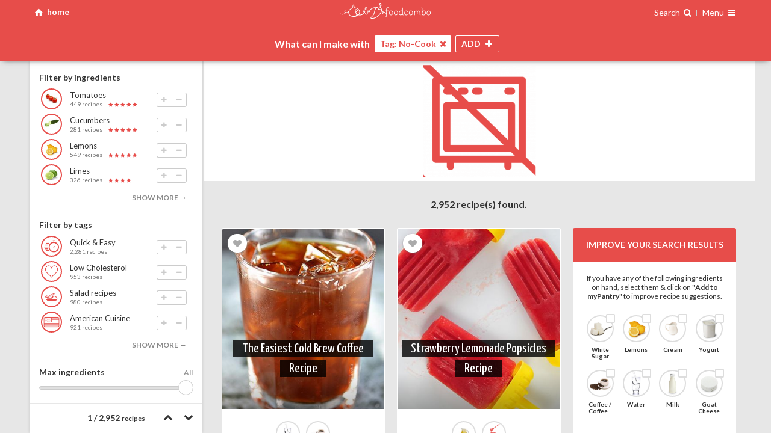

--- FILE ---
content_type: text/html; charset=UTF-8
request_url: https://foodcombo.com/find-recipes-by-ingredients/tag-no-cook
body_size: 19322
content:
<!DOCTYPE html><html xmlns="http://www.w3.org/1999/xhtml" lang="en" class="layout-screen">
<head>
	<!-- meta -->
	<meta http-equiv="Content-Type" content="text/html; charset=utf-8" />
	<meta content="text/html; charset=UTF-8" name="Content-Type" />
	<meta http-equiv="X-UA-Compatible" content="ie=edge" />
	<meta http-equiv="content-language" content=”en-us” />

	
	
	
	<!-- responsive -->
	<meta name="HandheldFriendly" content="True" />
	<meta name="MobileOptimized" content="320" />
	<meta name="viewport" content="width=device-width, maximum-scale=1, user-scalable=no" />

	<meta name="apple-mobile-web-app-capable" content="yes" />
	<meta name="apple-mobile-web-app-title" content="Foodcombo" />

	<!-- title, description & other meta data (open graph) -->

	<title>No-Cook | Best recipes & food pairings | Foodcombo</title>
	<meta property="og:title" content="No-Cook | Best recipes &amp; food pairings | Foodcombo" />
	<meta property="og:type" content="website" />

	<meta property="fb:app_id" content="517366208348503" />

	<meta name="twitter:card" content="summary" />
	<meta name="twitter:title" content="No-Cook | Best recipes &amp; food pairings | Foodcombo" />
	<meta name="twitter:site" content="@foodcombos" />

		<link rel="canonical" href="https://foodcombo.com/find-recipes-by-ingredients/tag-no-cook" />
	<meta property="og:url" content="https://foodcombo.com/find-recipes-by-ingredients/tag-no-cook" />
	
		<meta property="og:description" name="description" content="Need inspiration? Let our recipe builder suggest delicious food pairings with No-Cook" />
	<meta name="twitter:description" content="Need inspiration? Let our recipe builder suggest delicious food pairings with No-Cook" />
	
		<meta name="keywords" content="tag-no-cook,combo,foodcombo" />
	
			<meta property="og:image" content="https://foodcombo.com/api/image/stitch/tag-no-cook" />

				<meta property="og:image:width" content="300" />
						<meta property="og:image:height" content="300" />
		
		<meta name="twitter:image" content="https://foodcombo.com/api/image/stitch/tag-no-cook" />
		<meta name="twitter:image:src" content="https://foodcombo.com/api/image/stitch/tag-no-cook" />
	
		<link rel="alternate" type="application/json+oembed" href="https://foodcombo.com/oembed?url=https://foodcombo.com/find-recipes-by-ingredients/tag-no-cook&format=json" title="No-Cook | Best recipes &amp; food pairings | Foodcombo" />
	
	<!-- favicons -->
	
<link rel="apple-touch-icon-precomposed" sizes="57x57" href="/images/favicon/apple-touch-icon-57x57.png?v=3" />
<link rel="apple-touch-icon-precomposed" sizes="114x114" href="/images/favicon/apple-touch-icon-114x114.png?v=3" />
<link rel="apple-touch-icon-precomposed" sizes="72x72" href="/images/favicon/apple-touch-icon-72x72.png?v=3" />
<link rel="apple-touch-icon-precomposed" sizes="144x144" href="/images/favicon/apple-touch-icon-144x144.png?v=3" />
<link rel="apple-touch-icon-precomposed" sizes="120x120" href="/images/favicon/apple-touch-icon-120x120.png?v=3" />
<link rel="apple-touch-icon-precomposed" sizes="152x152" href="/images/favicon/apple-touch-icon-152x152.png?v=3" />
<link rel="icon" type="image/png" href="/images/favicon/favicon-32x32.png?v=3" sizes="32x32" />
<link rel="icon" type="image/png" href="/images/favicon/favicon-16x16.png?v=3" sizes="16x16" />

<meta name="application-name" content="foodcombo"/>
<meta name="msapplication-TileColor" content="#FFFFFF" />
<meta name="msapplication-TileImage" content="/images/favicon/mstile-144x144.png?v=3" />

	<!-- fonts -->
	<link href="//fonts.googleapis.com/css?family=Lato:400,700,400italic,700italic|Just+Me+Again+Down+Here|Yanone+Kaffeesatz" rel="stylesheet" type="text/css" />

	<!-- css -->
	<link href="/styles/css/foodcombo.css?v=5.1.31" media="screen" rel="stylesheet" type="text/css" >
	<!-- components data -->
		
	<script type="text/javascript">
		var components = {};
		var	styles = {};

				styles['*'] = {"isGuest":true,"hasPantry":false,"isBeta":false};
		
		styles['modal'] = {
			'close'	: '<span class="icon-cancel"></span>'
		};
		styles['bookmarker'] = {
			'close'	: '<span class="icon-cancel"></span>'
		};
		styles['loginregister'] = {
			'close'	: '<span class="icon-cancel"></span>'
		};
		styles['edititem'] = {
			'close'	: '<span class="icon-cancel"></span>'
		};

		styles['imagepicker'] = {
			'searchType'	: 'post',
			'searchKey'		: 'term',
			'visible'		: 2,
			'template'		: '<span class="cover" style="background-image:url({{src}});"></span>',
			'previousHtml'	: '<span class="icon-left-open"></span>',
			'nextHtml'	    : '<span class="icon-right-open"></span>',
			'searchHtml'	: '<span class="icon-ok"></span>',
			'clearHtml'	    : '<span class="icon-trash"></span>',
			'cancelHtml'	: '<span class="icon-cancel"></span>'
		};


				components['comboMaker'] = {"items":[{"type":"tag","slug":"no-cook","url_slug":"tag-no-cook","id":66,"unique_slug":"tag-no-cook","unique_id":"tag-66","name":"No-Cook","image":"/cache/images/tags-combo-maker/tag-no-cook.png","thumbnail":"/cache/images/tags-thumbnail/tag-no-cook.png","is_with":true}],"restrictions":[],"blockedFoods":[],"maxIngredients":null,"isNewUser":false};
		
		window.isGuest = true;
	</script>

		<script type="application/ld+json">
		{"@context":"http://schema.org","@type":"BreadcrumbList","itemListElement":[{"@type":"ListItem","position":1,"item":{"@id":"https://foodcombo.com/discover","name":"Discover"}},{"@type":"ListItem","position":2,"item":{"@id":"https://foodcombo.com/discover/tag/cooking-methods","name":"Cooking methods","image":"https://foodcombo.com/cache/images/tags/tag-category-cooking-method.png"}},{"@type":"ListItem","position":3,"item":{"@id":"https://foodcombo.com/find-recipes-by-ingredients/tag-no-cook","name":"No-Cook","image":"https://foodcombo.com/cache/images/tags/tag-no-cook.png"}}]}	</script>
	
	<!-- librairies & tracking -->
		<script type="text/javascript">
		var _gaq = _gaq || [];

		_gaq.push(['_setAccount', 'UA-32712970-2']);
		_gaq.push(['_setDomainName', 'foodcombo.com']);
		_gaq.push(['_trackPageview']);

		(function() {
			var ga = document.createElement('script'); ga.type = 'text/javascript'; ga.async = true;
			ga.src = ('https:' == document.location.protocol ? 'https://ssl' : 'http://www') + '.google-analytics.com/ga.js';
			var s = document.getElementsByTagName('script')[0]; s.parentNode.insertBefore(ga, s);
		})();
	</script>


	<!-- Global site tag (gtag.js) - Google Analytics -->
	<script async src="https://www.googletagmanager.com/gtag/js?id=G-ZF4D68G8KK"></script>
	<script>
		window.dataLayer = window.dataLayer || [];
		function gtag(){dataLayer.push(arguments);}
		gtag('js', new Date());
		gtag('config', 'G-ZF4D68G8KK');
	</script>

	<!-- Google Tag Manager -->
	<script>(function(w,d,s,l,i){w[l]=w[l]||[];w[l].push({'gtm.start':
		new Date().getTime(),event:'gtm.js'});var f=d.getElementsByTagName(s)[0],
		j=d.createElement(s),dl=l!='dataLayer'?'&l='+l:'';j.async=true;j.src=
		'https://www.googletagmanager.com/gtm.js?id='+i+dl;f.parentNode.insertBefore(j,f);
		})(window,document,'script','dataLayer','GTM-NNQBSNV');</script>
	<!-- End Google Tag Manager -->

			</head>

<body class="foodcombo home is-guest-user">
			
<div id="comboMaker" class="combo-maker page state-page-recipes state-filters-off state-finder-close state-recipes-none state-ready-no is-guest loading"
	data-component="foodcombo/combo-maker"
	data-base-url="/find-recipes-by-ingredients/"
	data-default-title="Find recipes by ingredients | Foodcombo"
	data-has-notifications="false"
	data-is-guest="true"
	data-show-ads="false"
	>

	<!-- ====== top bar ==================================================== -->
	<div id="pageTopBar" class="page-top-bar">
		<div class="container">
			<!--a id="reset-search" href="#reset" class="left reset-search">
				clear all
			</a-->

			<div class="left">
				<a id="home" href="#reset" class="icon-home home-button">
					<span class="hide-phone">home</span>
				</a>
							</div>

			<!--a id="reset-search" href="#reset" class="left reset-search icon-home" href="/find-recipes-by-ingredients"> home</a-->

			<h1>
				<a id="logo" href="/">
					<img src="/images/logo-small.svg" alt="foodcombo" width="150" class="hide-phone" />
					<img src="/images/logo-mini.svg" alt="foodcombo" width="75" class="show-phone" />
				</a>
			</h1>

			<div class="right">
				
<div class="finder-container">
	<span class="open-finder">
		<span class="hide-phone">Search</span>
		<span class="i-search -after"></span>
	</span>

	<div id="finder" class="finder"
		data-component="element/finder"
		data-search-id="search"
		data-browser-id="browse"
		>

		<!-- ============================== -->
		<!-- Search							-->
		<!-- ============================== -->
		<div id="search" class="search"
			data-component="input/search"
			data-select-first="false"
			data-delay="100"
			data-cache="false"
			data-fields="name,keywords"
			data-limit="15"
			_data-order-by="isUnavailable:ASC,isBlocked:ASC,is_category:ASC,_score:DESC,_fuzzyScore:DESC,_isPerfectMatch:DESC,_percentMatch:DESC,_foundIndex:ASC,countRecipes:DESC"
			_data-order-by="isUnavailable:ASC,isBlocked:ASC,is_category:ASC,_score:DESC,_fuzzyScore:DESC,_isPerfectMatch:DESC,_percentMatch:DESC,_foundIndex:ASC,countRecipes:DESC"
			data-order-by="isUnavailable:ASC,isBlocked:ASC,is_category:ASC,_score:DESC,_fuzzyScore:DESC,_isPerfectMatch:DESC,_percentMatch:DESC,_foundIndex:ASC,countRecipes:DESC"
			data-placeholder="Search one ingredient you have on hand {{#if foods}} (ex.: {{{foods}}}) {{/if}}"
			data-clear="<span class='icon-cancel'></span>"
			data-min-score="0.5"
			>
			<template>
				{{#if altThumbnail}}
				<span class="thumb" style="background-image:url('{{altThumbnail}}');">
					<img src="{{altThumbnail}}" height="40" width="40" alt="{{name}}" />
				</span>
				{{else}}
				<span class="thumb" style="background-image:url('{{thumbnail}}');">
					<img src="{{thumbnail}}" height="40" width="40" alt="{{name}}" />
				</span>
				{{/if}}

				<span class="info">
					<span class="name">
					{{#if is_category}}
						Category:
					{{else if is_tag}}
						Tag:
					{{/if}}

					{{#if _highlights.name}}
						{{{_highlights.name}}}
					{{else}}
						{{name}}
					{{/if}}

					{{#if _highlights.keywords}}
						<em>({{{_highlights.keywords}}})</em>
					{{/if}}
					</span>

					
					{{#if isBlocked}}
						<small class="error">Disabled: {{reasons}}</small>
					{{else if countRecipes}}
						<small>{{countRecipesText}} recipes</small>
					{{else}}
						<small>no recipes</small>
					{{/if}}
				</span>

				<div class="item-actions">
					<button class="add icon-plus"></button>
					<button class="remove icon-minus" data-action="remove"></button>
				</div>
			</template>

			<template data-type="keyword">
				<span class="thumb" style="background-image:url('{{thumbnail}}');"><img src="{{thumbnail}}" alt="{{term}}" height="40" width="40" /></span>
				<span class="info">Search recipes using keyword <strong>"{{term}}"</strong></span>
			</template>

			<template data-type="no-results">
				Sorry, no ingredient found matching <strong>"{{term}}"</strong>.
			</template>

			<!--template data-type="multiple-keywords">
				<span class="thumb" style="background-image:url('{{thumbnail}}');"><img src="{{thumbnail}}" height="40" width="40" /></span>
				<span class="name">with theses <strong>{{terms}}</strong> keywords</span>
			</template-->
		</div>

		<!-- ============================== -->
		<!-- Browser						-->
		<!-- ============================== -->
		<div id="browse" class="browse" data-component="container/browser">
			<template data-type="browser-header">
				<a href="#back" data-action="back" class="icon-left-open"></a>
				{{html}}
			</template>

			<template>
				{{#if is_category}}
					<strong class="name">
						{{name}}

						{{#if isActiveCategory}}
							{{#if countRecipes}}
							<small>({{countRecipesText}} recipes)</small>
							{{/if}}
						{{/if}}
					</strong>

					{{#if isActiveCategory}}
						<div class="item-actions">
							<button class="add icon-plus"></button>
							<button class="remove icon-minus" data-action="remove"></button>
						</div>
					{{/if}}
				{{else}}
					{{#if altThumbnail}}
					<span class="thumb" style="background-image:url('{{altThumbnail}}');">
						<img src="{{altThumbnail}}" alt="{{name}}" height="40" width="40" />

											</span>
					{{else}}
					<span class="thumb" style="background-image:url('{{thumbnail}}');">
						<img src="{{thumbnail}}" alt="{{name}}" height="40" width="40" />

											</span>
					{{/if}}

					<span class="info">
						<span class="name">{{name}}</span>

						{{#if isBlocked}}
						<small class="error">Disabled: {{reasons}}</small>
						{{else if countRecipes}}
						<small>{{countRecipesText}} recipes</small>
						{{/if}}
					</span>

					<div class="item-actions">
						<button class="add icon-plus"></button>
						<button class="remove icon-minus" data-action="remove"></button>
					</div>
				{{/if}}
			</template>

			<template data-type="browse-children">
				{{#if altThumbnail}}
				<span class="thumb" style="background-image:url('{{altThumbnail}}');">
					<img src="{{altThumbnail}}" alt="{{name}}" height="40" width="40" />
				</span>
				{{else}}
				<span class="thumb" style="background-image:url('{{thumbnail}}');">
					<img src="{{thumbnail}}" alt="{{name}}" height="40" width="40" />
				</span>
				{{/if}}
				<span class="info">
					<span class="name">{{name}}</span>

					{{#if isBlocked}}
					<small class="error">Disabled: {{reasons}}</small>
					{{else if countRecipes}}
					<small>{{countRecipesText}} recipes</small>
					{{/if}}
				</span>

				<div class="item-actions">
					<button class="add icon-plus"></button>
					<button class="remove icon-minus" data-action="remove"></button>
				</div>
			</template>

			<template data-type="recommendations">
				<span class="thumb" style="background-image:url('{{thumbnail}}');"><img src="{{thumbnail}}" alt="Recommended ingredients" height="40" width="40" /></span>
				<span class="info">
					Recommended ingredients
				</span>
			</template>

			<template data-type="recommendations-layout">
				{{#if hasPantry}}
					<div class="is-category"><strong>Ingredients saved in myPantry</strong></div>
					{{{pantry_items_html}}}

					<div class="is-category"><strong>Other ingredients</strong></div>
					{{{other_items_html}}}
				{{else}}
					{{{html}}}
				{{/if}}
			</template>

			<template data-type="recommendations-children">
				{{#if altThumbnail}}
				<span class="thumb" style="background-image:url('{{altThumbnail}}');">
					<img src="{{altThumbnail}}" alt="{{name}}" height="40" width="40" />

									</span>
				{{/if}}

				<span class="info">
					<span class="name">{{name}}</span>
					{{#if isBlocked}}
					<small class="error">Disabled: {{reasons}}</small>
					{{else if countRecipes}}
					<small>{{countRecipesText}} recipes</small>
					{{/if}}

					{{#if isRecommended}}
					<span class="rating-stars best">best choice</span>
					{{else}}
					<span class="rating-stars match">
						{{#times countStars}}
						<span class="icon-star"></span>
						{{/times}}
					</span>
					{{/if}}
				</span>

				<div class="item-actions">
					<button class="add icon-plus"></button>
					<button class="remove icon-minus" data-action="remove"></button>
				</div>
			</template>

			<template data-type="recommended-tags">
				<span class="thumb" style="background-image:url('{{thumbnail}}');"><img src="{{thumbnail}}" alt="Recommended tags" height="40" width="40" /></span>
				<span class="info">
					<span class="name">Recommended tags</span>
					<small>eg.: {{examples}}</small>
				</span>
			</template>

			<template data-type="recommended-tags-children">
				{{#if altThumbnail}}
				<span class="thumb" style="background-image:url('{{altThumbnail}}');"><img src="{{altThumbnail}}" alt="{{name}}" height="40" width="40" /></span>
				{{else}}
				<span class="thumb" style="background-image:url('{{thumbnail}}');"><img src="{{thumbnail}}" alt="{{name}}" height="40" width="40" /></span>
				{{/if}}
				<span class="info">
					<span class="name">{{name}}</span>
					{{#if isBlocked}}
					<small class="error">Disabled: {{reasons}}</small>
					{{else if countRecipes}}
					<small>{{countRecipesText}} recipes</small>
					{{/if}}
				</span>

				<div class="item-actions">
					<button class="add icon-plus"></button>
					<button class="remove icon-minus" data-action="remove"></button>
				</div>
			</template>

			<template data-type="browse">
				Browse all ingredients <small>(what you want to use)</small>
			</template>

			<template data-type="browse_tags">
				Browse all tags <small>(what you want to make)</small>
			</template>

			<template data-type="browse_tags-children">
				{{#if thumbnail}}
				<span class="thumb" style="background-image:url('{{thumbnail}}');">
					<img src="{{thumbnail}}" alt="{{name}}" height="40" width="40" />
				</span>
				{{/if}}
				<span class="info">
					<span class="name">{{name}}</span>
				</span>

			</template>


			<!--template data-type="ingredients-category">
				<strong class="name">
					{{name}}

					{{#if isActiveCategory}}
						{{#if countRecipes}}
						<small>({{countRecipesText}} recipes)</small>
						{{/if}}
					{{/if}}
				</strong>

				{{#if isActiveCategory}}
					<div class="item-actions">
						<button class="add icon-plus"></button>
						<button class="remove icon-minus" data-action="remove"></button>
					</div>
				{{/if}}
			</template-->

			<template data-type="back">
				Back
			</template>


			<template data-type="more">
				<span class="count"><span class="icon-more"></span></span>
				<span class="name">{{{name}}} ({{countChildren}})</span>
				<span class="icon-right-open"></span>
			</template>
		</div>
	</div>
</div>
				<div class="page-navigation is-guest">
	<span class="nav-title">
			Menu
		</span>

	<span class="icon-menu"></span>

	<nav>
		<div class="inside">
						<div class="connexion">
				<a href="/register" class="register" data-action="show-register" data-action-position="Navigation">Sign up</a>
				<a href="/login" class="login" data-action="show-login">Login</a>
			</div>
			
			<a href="/discover"><span class="i-file-text-o -box"></span> Discover ingredients &amp; tags</a>
			<a href="/about"><span class="i-info-circle -box"></span> About</a>
			<a href="/contact" target="_blank"><span class="i-envelope -box"></span> Contact us</a>
			
					</div>
	</nav>
</div>
			</div>
		</div>
	</div>

	<div class="page-main">
		<!--  header ==================================================== -->
		<div id="pageHeader" class="page-header -top">
			<div class="container resize-content-trigger">
				<!-- finder ==================================================== -->
				<div id="finderWrapper" class="finder-wrapper">
					<h2>
						What's in your
						<span class="switch-text">
							<span class="is-visible">fridge?</span>
							<span>pantry?</span>
							<span>bar?</span>
						</span>
					</h2>
				</div>

				<!-- intro ===================================================== -->
				<div class="header-intro">
					<!-- background image -->
				</div>

				<!-- basket images (desktop) =================================== -->
				<div id="items-images-desktop-flex" class="basket-images" data-component="container/flex"
	data-container="#items-images-desktop"
	data-refetch="true"
	data-max="1"
	>
	<div id="items-images-desktop" class="items-images"
		data-component="container/basket"
		data-sync-with="items"
		data-group-max-visible="5"
		data-controls="none"
		>
					<template>
				{{#if isBlocked}}
				<div class="info restricted">
					<em>Disabled</em>
					<strong>{{{name}}}</strong>
				</div>
				{{else}}
				<div class="media" style="background-image:url('{{image}}'); background-position:{{background_position}};"><img src="{{image}}" alt="{{name}}" /></div>
				{{/if}}
			</template>
			<template data-type="keyword">
				<div class="info">
					<em>keyword</em>
					<strong>{{name}}</strong>
				</div>
			</template>
			<template data-type="list">
				<div class="info">
					<em>list</em>
					<strong>{{name}}</strong>
				</div>
			</template>
			<template data-type="category">
				<div class="media" style="background-image:url('{{image}}'); background-position:{{background_position}};"><img src="{{image}}" alt="{{name}}" /></div>
			</template>

			<template data-type="group-filters">
				{{#if isMultiple}}
					+{{count}} filters
				{{else}}
					+{{count}} filter
				{{/if}}
			</template>

			<template data-type="group-filters-item">No {{name}}</template>

			<template data-type="group-filters-without-tag">No {{name}} (tag)</template>

			<template data-type="group-filters-without-category">No {{name}} (category)</template>

			<template data-type="group-filters-restriction">{{name}} restriction</template>

			<template data-type="group-filters-max">{{name}}</template>

			<template data-type="group-filters-nutrition">{{name}}</template>
			</div>
</div>

				<!-- basket item =============================================== -->
				<div id="basketItems" class="basket-items">
	<div class="prefix">What can I make with</div>

	<div id="items" class="items"
		data-component="container/basket"
		data-controls="none"
		_data-alert="true"
		data-cache="false"
		data-max=""
		>
		<template>
			<span class="name">{{name}}</span>
			<button data-action="remove" class="icon-cancel"></button>
		</template>

		<template data-type="tag">
			<span class="tag">Tag: {{name}}</span>
			<button data-action="remove" class="icon-cancel"></button>
		</template>

		<template data-type="keyword">
			<span class="name">Keyword: {{name}}</span>
			<button data-action="remove" class="icon-cancel"></button>
		</template>
		<template data-type="list">
			<span class="name">List: {{name}}</span>
			<button data-action="remove" class="icon-cancel"></button>
		</template>

		<template data-type="category">
			<span class="name">Category: {{name}}</span>
			<button data-action="remove" class="icon-cancel"></button>
		</template>

		<template data-type="group-filters">
			Filters ({{count}}) <span class="icon-down-open"></span>
		</template>
		<template data-type="group-filters-item">
			No {{name}}
			<button data-action="remove" class="icon-cancel"></button>
		</template>
		<template data-type="group-filters-without-tag">
			No {{name}} (tag)
			<button data-action="remove" class="icon-cancel"></button>
		</template>
		<template data-type="group-filters-without-category">
			No {{name}} (category)
			<button data-action="remove" class="icon-cancel"></button>
		</template>
		<template data-type="group-filters-restriction">
			{{name}} restriction
			<button data-action="remove" class="icon-cancel"></button>
		</template>
		<template data-type="group-filters-max">
			{{name}}
			<button data-action="remove" class="icon-cancel"></button>
		</template>
		<template data-type="group-filters-nutrition">
			{{name}}
			<button data-action="remove" class="icon-cancel"></button>
		</template>
		<!--template data-type="empty">
			Start by choosing one ingredient you have on hand
		</template-->
	</div>
	<div class="buttons">
		<button id="open-finder" class="open-finder">
			<span class="button-name">ADD <span class="suffix">INGREDIENT</span></span>
			<span class="icon-plus"></span>
		</button>
		<button id="close-finder" class="close-finder">
			<span class="button-name">CLOSE</span>
			<span class="icon-cancel"></span>
		</button>

		<button id="open-filters" class="open-filters">
			<span class="button-name">FILTERS</span>
			<span class="icon-filter"></span>
			<span class="icon-cancel"></span>
			<!--span id="filters-count" class="filters-count"></span-->
		</button>
	</div>
</div>
			</div>
		</div>

		<!--  filters ===================================================== -->
		<div id="filtersWrapper" class="filters-wrapper resize-content-target-top">
			<div class="container">
				<div id="recipes-filters" class="recipes-filters resize-content-target-height" data-component="container/recipes-filters">
	<div id="recipes-filters-content" data-element="content" class="recipes-filters-content" _data-component="container/scrollpane">
		<!-- ============================== -->
		<!-- Filters 						-->
		<!-- ============================== -->
		<div class="filters scrollpane" _data-element="scrollpane">
			<div id="filter-recommendations" class="filter-recommendations" data-component="container/view">
				<template>
					{{#if recommendations}}
					<div class="filter">
						{{#if isRecommendation}}
						<h3>
							{{#if isFirstItemTag}}
								Filter by ingredients
							{{else if isComplete}}
								These ingredients go well with...
							{{else}}
								{{firstItemName}} pairs well with...
							{{/if}}
						</h3>
						{{else}}
						<h3>Add/Remove an ingredient</h3>
						{{/if}}

						<ul>
						{{#each recommendations}}
							<li data-food-id="{{id}}" data-action="add" class="listitem">
								<div class="thumb" style="background-image:url('{{thumbnail}}');">
									<img src="{{thumbnail}}" alt="{{name}}" />

																	</div>


								<div class="info">
									<span class="name">{{name}}</span>
									<small>{{countRecipesText}} recipes</small>

									{{#if isRecommended}}
									<span class="rating-stars best">best choice</span>
									{{else}}
									<span class="rating-stars match">
										{{#times countStars}}
										<span class="icon-star"></span>
										{{/times}}
									</span>
									{{/if}}

									<div class="item-actions">
										<button class="add icon-plus"></button>
										<button class="remove icon-minus" data-action="remove"></button>
									</div>
								</div>
							</li>
						{{/each}}
						</ul>

						{{#if hasMore}}
						<button data-action="more">show more →</button>
						{{/if}}
					</div>
					{{/if}}
				</template>
			</div>

			<div id="filter-tags" class="filter-tags" data-component="container/view">
				<template>
					{{#if tags}}
					<div class="filter">
						<h3>Filter by tags</h3>

						<ul>
						{{#each tags}}
							<li data-category-id="{{id}}" data-action="add" class="listitem">
								<div class="thumb" style="background-image:url('{{thumbnail}}');"><img src="{{thumbnail}}" alt="{{name}}" /></div>
								<div class="info">
									<span class="name">{{name}}</span>
									<small>{{countRecipesText}} recipes</small>

									<div class="item-actions">
										<button class="add icon-plus"></button>
										<button class="remove icon-minus" data-action="remove"></button>
									</div>
								</div>
							</li>
						{{/each}}
						</ul>

						{{#if hasMore}}
						<button data-action="more">show more →</button>
						{{/if}}
					</div>
					{{/if}}
				</template>
			</div>

			<div id="filter-max" class="filter-max">
				<h3>Max ingredients</h3>

				<div class="range-container">
					<input id="max-ingredients" type="range" step="1" min="2" max="10" value="999" />
					<output>{value}</output>
				</div>
			</div>

			<div class="filter filter-groups">
				<h3>Allergies <span data-element="allergies-count"></span></h3>
				<div id="filter-allergies" class="filter-allergies" data-component="container/view">
					<template>
						<ul>
						{{#each items}}
							<li class="listitem">
								<label>
									{{#if checked}}
									<input type="checkbox" data-restriction-id="{{id}}" skin="none" checked="checked" />
									{{else}}
									<input type="checkbox" data-restriction-id="{{id}}" skin="none" />
									{{/if}}

									<div class="item">
										<div class="thumb" style="background-image:url('{{image}}');"><img src="{{image}}" alt="{{name}}" /></div>
										<span class="name">{{name}}</span>
									</div>
								</label>
							</li>
						{{/each}}
						</ul>
					</template>
				</div>
			</div>

			<div class="filter filter-groups">
				<h3>Dietary/religious restrictions <span data-element="dietary-restrictions-count"></span></h3>
				<div id="filter-dietary-restrictions" class="filter-dietary-restrictions" data-component="container/view">
					<template>
						<ul>
						{{#each items}}
							<li class="listitem">
								<label>
									{{#if checked}}
									<input type="checkbox" data-restriction-id="{{id}}" skin="none" checked="checked" />
									{{else}}
									<input type="checkbox" data-restriction-id="{{id}}" skin="none" />
									{{/if}}

									<span class="item">
										<span class="thumb" style="background-image:url('{{image}}');"><img src="{{image}}" alt="{{name}}" /></span>
										<span class="name">{{name}}</span>
									</span>
								</label>
							</li>
						{{/each}}
						</ul>
					</template>
				</div>
			</div>

			<div class="filter filter-groups">
				<h3>Nutritional values <span data-element="nutritions-count"></span></h3>
				<div id="filter-nutritions" class="filter-nutritions" data-component="container/view">
					<template>
						{{#*inline "filterItem"}}
							<li class="listitem">
								<label>
									{{#if checked}}
									<input type="checkbox" data-nutrition-slug="{{slug}}" skin="none" checked="checked" />
									{{else}}
									<input type="checkbox" data-nutrition-slug="{{slug}}" skin="none" />
									{{/if}}

									<span class="item -{{classname}}">
										<span class="name">{{name}}</span>
									</span>
								</label>
							</li>
						{{/inline}}


						<ul>
						{{#each freeFilters}}
							{{> filterItem}}
						{{/each}}
						</ul>

						{{#if freeUser}}
							<small>
								More filters available for premium members. (ex.: Low Cholesterol, High Vitamin A, High Calcium, High Iron, etc.). Click <a data-action="subscribe">here to unlock</a>.
							</small>
						{{else}}
							<hr />
							<ul>
								{{#each paidFilters}}
									{{> filterItem}}
								{{/each}}
							</ul>
						{{/if}}
					</template>
				</div>
			</div>
		</div>

		<!-- ============================== -->
		<!-- Options 						-->
		<!-- ============================== -->
		<div id="recipes-options" class="recipes-options">
			<!--button id="open-share" class="open-share">
				<span class="icon-share"></span> share
			</button-->

			<div id="pagination" class="pagination">
				<span id="recipes-index">0</span> / <span id="recipes-count">0</span>
				<small>recipes</small>
				<strong id="recipes-disabled"><span id="recipes-disabled-count">0</span> disabled</strong>
			</div>

			<div id="navigation" class="navigation"
				data-component="container/navigation"
				data-target-selector="#pageContentWrapper"
				data-items-selector=".items-images, .recipes-list > *"
				data-pointer="top"
				data-hook="top"
				data-offset="-18"
				>
				<a href="#previous" data-element="previous"><span class="icon-up-open"></span></a>
				<a href="#next" data-element="next"><span class="icon-down-open"></span></a>
			</div>
		</div>
	</div>
</div>
			</div>
		</div>

		<!-- content ===================================================== -->
		<div id="pageContentWrapper" class="page-content-wrapper resize-content-target-top"><div class="container"><div id="pageContent" class="page-content">
			<!-- basket images (mobile) ==================================== -->
			<div id="items-images-mobile-flex" class="basket-images" data-component="container/flex"
	data-container="#items-images-mobile"
	data-refetch="true"
	data-max="1"
	>
	<div id="items-images-mobile" class="items-images"
		data-component="container/basket"
		data-sync-with="items"
		data-group-max-visible="5"
		data-controls="none"
		>
					<template>
				{{#if isBlocked}}
				<div class="info restricted">
					<em>Disabled</em>
					<strong>{{{name}}}</strong>
				</div>
				{{else}}
				<div class="media" style="background-image:url('{{image}}'); background-position:{{background_position}};"><img src="{{image}}" alt="{{name}}" /></div>
				{{/if}}
			</template>
			<template data-type="keyword">
				<div class="info">
					<em>keyword</em>
					<strong>{{name}}</strong>
				</div>
			</template>
			<template data-type="list">
				<div class="info">
					<em>list</em>
					<strong>{{name}}</strong>
				</div>
			</template>
			<template data-type="category">
				<div class="media" style="background-image:url('{{image}}'); background-position:{{background_position}};"><img src="{{image}}" alt="{{name}}" /></div>
			</template>

			<template data-type="group-filters">
				{{#if isMultiple}}
					+{{count}} filters
				{{else}}
					+{{count}} filter
				{{/if}}
			</template>

			<template data-type="group-filters-item">No {{name}}</template>

			<template data-type="group-filters-without-tag">No {{name}} (tag)</template>

			<template data-type="group-filters-without-category">No {{name}} (category)</template>

			<template data-type="group-filters-restriction">{{name}} restriction</template>

			<template data-type="group-filters-max">{{name}}</template>

			<template data-type="group-filters-nutrition">{{name}}</template>
			</div>
</div>

			<!-- inspiration =========================================== -->
			<div id="contentInspiraton" class="content-home">
									<div class="home-slider"
	id="homeSlider"
	data-component="container/carousel"
	data-generate-pagination="true"
	data-previous-selector=".home-previous"
	data-next-selector=".home-next"
	data-spacing="30"
	data-loop="true"
	_data-auto-delay="12000"
	data-draggable="true"
	class=""
	>
	<div class="i-chevron-left home-previous"></div>
	<div class="i-chevron-right home-next"></div>

	<ul data-element="slides" class="slides">
		<li class="slide">
			<div class="splash-header is-loading">
				<div class="top">
					<h1>What's in your fridge, pantry, bar?</h1>
					<h2>We provide cooking inspiration.</h2>
				</div>

				<div class="bottom">

					<div class="foods">
						<img src="/cache/images/foods-thumbnail/tequila.jpg" />
						<img src="/cache/images/foods-thumbnail/eggs.jpg" />
						<img src="/cache/images/foods-thumbnail/garlic.jpg" />
						<img src="/cache/images/foods-thumbnail/tomatoes.jpg" />
						<img src="/cache/images/foods-thumbnail/oil-olive.jpg" />
						<img src="/cache/images/foods-thumbnail/limes.jpg" />
						<img src="/cache/images/foods-thumbnail/potatoes.jpg" />
						<img src="/cache/images/foods-thumbnail/vodka.jpg" />
					</div>

					<div class="computer">
						<div class="screen">
							<div class="logo">
								<img src="/images/logo-color.svg" />
							</div>

							<div class="recipe-list">
								<span class="recipe-item"><img src="/cache/images/recipes/247000/247632.jpg" /> <b></b> <b></b> <b></b> <b></b></span>
								<span class="recipe-item"><img src="/cache/images/recipes/370000/370814.jpg" /> <b></b> <b></b> <b></b></span>
								<span class="recipe-item"><img src="/cache/images/recipes/253000/253592.jpg" /> <b></b> <b></b> <b></b> <b></b></span>
								<span class="recipe-item"><img src="/cache/images/recipes/273000/273860.jpg" /> <b></b> <b></b> <b></b> <b></b> <b></b></span>
			                    <span class="recipe-item"><img src="/cache/images/recipes/370000/370869.jpg" /> <b></b> <b></b> <b></b></span>
			                    <span class="recipe-item"><img src="/cache/images/recipes/38000/38782.jpg" /> <b></b> <b></b> <b></b> <b></b></span>
							</div>

							<div class="loading-content"></div>
						</div>
					</div>
				</div>
			</div>
		</li>
		<li class="slide item slide-recipes" style="display:none;">

				<div class="media">
					<img src="/images/home-recipes-small.png" alt="Build recipes" />
				</div>
				<div class="info">
					<h2>Build recipes using ingredients on hand</h2>
					<ul>
						<li>Don’t feel like going to the store tonight? Bought a lot of zucchini because it was on sale? We’ve got you covered!</li>
						<li>We help you answer the question "What can I make with ____ ?"</li>
						<li>Plug in what you do have, and let us help you plan your meal in the most convenient way possible!</li>
						<li>Take advantage of seasonal produce and sale items</li>
					</ul>
				</div>

		</li>
		<li class="slide item slide-profile" style="display:none;">

			<div class="media">
				<img src="/images/home-profile-small.png" alt="Food profile" />
			</div>
			<div class="info">
				<h2>Search recipes customized to your food profile</h2>
				<ul>
					<li>Food allergies? Hate mustard or olives? Vegan? We’ve got you covered.</li>
					<li>Input your food preferences, and we'll always filter all your search results accordingly.</li>
				</ul>
			</div>

		</li>
	</ul>
</div>

<script>
	window.onload = function (){
		$('.splash-header').removeClass('is-loading');

		// animate the computer
		new Animation('.splash-header', {'controller':false, 'debug':false}).queue('.foods img', {
			'css.from' 	: 'opacity:0;',
			'css.to'	: 'opacity:1;',
			'cascade'	: true,
			'duration'	: 200,
			'delay'		: -50,
			'wait'		: 10,
		}).queue('.foods img', {
			'isStart'	: false,
			'css.from' 	: 'translateY:0;',
			'css.80%'	: 'opacity:1;',
			'css.to'	: 'opacity:0; translateY:225px;',
			'cascade'	: true,
			'easing'	: 'IN_OUT_QUADRATIC',
			'duration'	: 700,
			'wait'		: 10,
			'delay'		: -500,
		}).queue('.loading-content', {
			'css.from' 	: 'opacity:0;',
			'css.25%'	: 'opacity:1;',
			'css.75%'	: 'opacity:1;',
			'css.to'	: 'opacity:0;',
			'duration'	: 1200,
		}).queue('.recipe-list', {
			'css.from' 	: 'opacity:0;',
			'css.10%'	: 'opacity:1;',
			'css.50%' 	: 'translateY:0;',
			'css.to'	: 'translateY:-116px;',
			'duration'	: 2000,
			'delay'		: -500
		}).queue('.recipe-list', {
			'isStart'	: false,
			'css.from' 	: 'opacity:1;',
			'css.to'	: 'opacity:0;',
			'duration'	: 500,
			'delay'		: 2000,
		}).loop();
	}
</script>

					<div class="home-ctas">
						<button class="big-button red-button open-finder">
							<span class="i-search"></span>
							Search now
						</button>
					</div>
				
				<div id="suggestions" data-component="foodcombo/suggestions" class="suggestions">
	<div class="suggestions-is-overflow">
					<strong>Your subscription has expired.</strong>
		
			<br />

					Please <a href="#" data-action="subscribe">renew your subscription</a> or
			remove items in your <a href="#" data-action="show-pantry">pantry</a> to return under the limit of <span class="pantry-max"></span> for the free account.
			</div>

	<div class="suggestions-is-loading">
		<span class="loading-icon-combo"></span>
		<ul class="messages">
						<li class="is-visible">You are what you eat. What would you like to be?<br /><br />- Julie Murphy</li>
						<li>You don't need a silver fork to eat good food.<br /><br />- Paul Prudhomme</li>
						<li>One cannot think well, love well, sleep well if one has not dined well.<br /><br />- Virginia Wolff</li>
						<li>No one is born a great cook, one learns by doing.<br /><br />- Julia Child</li>
						<li>You don't have to cook fancy or complicated masterpieces - just good food from fresh ingredients.<br /><br />- Julia Child</li>
						<li>Learn how to cook -- try new recipes, learn from your mistakes, be fearless and above all have fun.<br /><br />- Julia Child</li>
					</ul>
	</div>

	<div class="suggestions-is-dirty">
		You have changed the contents of your pantry, <br />
		<a href="#" data-action="refresh">click here</a> to refresh the list of recipes.
	</div>

	<div class="suggestions-incomplete">
		<strong>To get customized recommendations you need to add more ingredients to your pantry.</strong>
		<small>Click <a data-action="show-pantry">here</a> to open myPantry and add more items.</small>
	</div>

	<div class="suggestions-starter-pack">
		<div id="suggestionsStarterPack" data-component="foodcombo/suggestions-starter-pack" data-forced-ids="513,518,507,332,430" class="starter-pack">
	<template>
		<h2 class="section-title">Save your pantry items to improve search results (optional)</h2>

		<div class="box">
			<p>
				Here is a list of popular ingredients to start building your pantry.
				<br />
				Select the ones you usually have at home
				{{#if max}}
				(up to {{max}} ingredients)
				{{/if}}
				and click "<strong>Add to myPantry</strong>".
			</p>

			{{#if forcedFoods.length}}
			<div class="forced-food-list">
				These items will automatically be addded

				<div class="food-list">
				{{#each forcedFoods}}
					<div class="food-item">
						<span class="thumb" style="background-image:url('{{thumbnail}}');">
							<img src="{{thumbnail}}" height="40" width="40" />
						</span>

						<span class="info">
							<span class="name">{{truncate name 20}}</span>
						</span>
					</div>
				{{/each}}
				</div>
			</div>
			{{/if}}

			<div class="category-list">
			{{#each categorizedFoods}}
				<div class="category-item" data-index={{@index}}>
					<h5>
						{{name}}
						{{#if _checkedCount}}
							({{_checkedCount}})
						{{/if}}
					</h5>

					{{#if _hasPrevious}}
					<button class="i-chevron-left previous" data-action="previous"></button>
					{{/if}}

					<div class="food-list">
					{{#each _visibleChildren}}
						{{#if _isChecked}}
						<label class="food-item is-checked" data-action="check" data-id="{{id}}">
						{{else}}
						<label class="food-item" data-action="check" data-id="{{id}}">
						{{/if}}
							<span class="thumb" style="background-image:url('{{thumbnail}}');">
								<img src="{{thumbnail}}" height="40" width="40" />
								<span class="food-in-pantry"></span>
							</span>

							<span class="info">
								<span class="name">{{truncate name 20}}</span>
							</span>
						</label>
					{{/each}}
					</div>

					{{#if _hasNext}}
					<button class="i-chevron-right next" data-action="next"></button>
					{{/if}}
				</div>
			{{/each}}
			</div>

			{{#if isEnabled}}
			<button class="add-button white-button" data-action="add-to-pantry">
			{{else}}
			<button class="add-button white-button" data-action="add-to-pantry" disabled="disabled">
			{{/if}}
				Add to My Pantry ({{totalChecked}})
			</button>
		</div>
	</template>
</div>
	</div>

	<div class="suggestions-content">
		<div id="suggestionsTags" data-component="foodcombo/suggestions-tags" data-visible-slides:tablet="4" data-visible-slides:phone="2" class="_suggestions-tags dashboard-carousel">
	<h2 class="section-title">
		Here's what you can make with the <span class="pantry-count"></span> ingredients saved in myPantry.
		<small>Click <a data-action="show-pantry">here</a> to open myPantry and add more items.</small>
	</h2>


	<div data-element="container" class="container">
		<div data-element="slides">
			<!-- slides -->
		</div>
	</div>

	<template>
		<div class="category-item" data-id="{{id}}">
			<div class="cover" style="background-image:url({{image}});">
				<img src="{{image}}" />
			</div>
			<h3>{{name}} ({{_children.length}})</h3>
		</div>
	</template>
</div>
		<div id="suggestionsFoods" data-component="foodcombo/suggestions-foods" class="suggestions-foods">
	<template>
		{{#if foods.length}}
		<h2 class="section-title">
			Get inspired by your ingredients
			<small>One of foodcombo's main goals is to help you save time & money by providing inspiration from any ingredient you have on hand. Here are some tips & information about your ingredients to help you.</small>
		</h2>

		<div class="food-content {{classnames}}">
			{{#if hasPages}}
			<div class="nav">
				<div class="inside">
					<button data-action="previous" class="previous i-chevron-left"></button>
					<div class="pages">{{page}}/{{pageCount}}</div>
					<button data-action="next" class="next i-chevron-right"></button>
				</div>
			</div>
			{{/if}}

			<div class="food-list">
			{{#each foods}}
				<div class="food-item" data-id="{{id}}">
					<div class="thumb" style="background-image:url({{image}})">
						<img src="{{image}}" />
					</div>
					<div class="info">
						<h4>
							<span>{{{commonName}}}</span>
							<a href="/find-recipes-by-ingredients/{{slug}}" data-load-recipes="{{slug}}" class="small-button">Show page</a>
						</h4>

						{{#if description}}
						<div class="description">
							{{{description}}}
						</div>
						{{/if}}

						{{#if _details.length}}
						<div class="details">
							{{#each _details}}
								{{#if @index}}
								<span class="separator">|</span>
								{{/if}}
								<a href="#" data-action="show-details" data-food-id="{{../id}}" data-detail-id="{{id}}">{{{title}}}</a>
							{{/each}}
						</div>
						{{/if}}

						{{#if _comboIdeas.length}}
						<ul class="combo-ideas">
							{{#each _comboIdeas}}
							<li>
								<a href="#" data-action="show-details" data-food-id="{{../id}}" data-detail-id="{{id}}" data-is-locked="{{isLocked}}">
									{{#if isLocked}}
									<span class="i-lock"></span>
									{{/if}}
									{{{title}}}
								</a>
							</li>
							{{/each}}
						</ul>
						{{/if}}
					</div>
				</div>
			{{/each}}
			</div>
		</div>

		<small class="small-note">
			Add more items to <a href="#show-pantry" data-action="show-pantry">myPantry</a> to get more inspirational suggestions.
		</small>
		{{/if}}
	</template>
</div>
	</div>
</div>

<div id="suggestionsTagsMenu" class="contextual-menu -suggestions-tag" style="display:none;"
	data-component="container/menu"
	data-duration="250"
	data-animation="slide-left"
	data-close-on-link="false"
	data-close-on-outside-click="false"
	data-is-fixed="false"
	>
	<div data-element="menu" class="menu-inside">
		<a data-element="close" href="#close" class="close icon-cancel"></a>

		<section data-element="scrollpane">
			<div id="suggestionsTagsInfo" data-component="container/view" class="suggestions-tag-details">
				<template>
					<!--div class="menu-header">
						<div class="thumb" style="{{bgColor}}">
							<img src="{{image}}" />
						</div>
					</div-->
					<div class="menu-title">
						{{name}} ({{_children.length}})
					</div>
					<div class="menu-section">
						<h3>You have all the ingredients to make these recipes.</h3>

						<ul class="tag-list">
						{{#each _children}}
							{{#if isLocked}}
							<li data-action="subscribe" class="tag-item -locked">
							</li>
							{{else}}
							<li data-load-recipes="tag-{{slug}}" class="tag-item">
								<div class="info-wrapper">
									<span class="thumb" style="background-image:url('{{thumbnail}}');">
										<img src="{{thumbnail}}" height="40" width="40" />
									</span>
									<div class="info">
										<strong>{{name}}</strong>
										<small>You can make {{_countFullMatchRecipes}} {{pluralize _countFullMatchRecipes "recipe" "recipes"}}</small>
									</div>
								</div>
								<div class="thumbnails count-{{_thumbnails.length}}">
								{{#each _thumbnails}}
									<span class="thumb" style="background-image:url('{{this}}');">
										<img src="{{this}}" height="40" width="40" />
									</span>
								{{/each}}
								</div>
							</li>
							{{/if}}
						{{/each}}
						</ul>

						{{#if moreTags}}
						<div class="more">
							<strong>Add more ingredients in <a data-action="show-pantry" href="#add-pantry">myPantry</a> to unlock more meal ideas like:</strong>
							<br />
							{{moreTags}}.
						</div>
						{{/if}}

					</div>
				</template>
			</div>
		</section>
	</div>
	<div data-element="overlay" class="overlay"></div>
</div>



<div id="lastViewedRecipes" class="dashboard-carousel is-empty" data-visible-slides="10" data-visible-slides:tablet="6" data-visible-slides:phone="4" data-spacing="2" data-component="foodcombo/last-viewed-recipes">
	<h2 class="section-title">Last viewed recipes</h2>

	<div data-element="container" class="container">
		<div data-element="slides">
			<!-- slides -->
		</div>
	</div>

	<template>
		<div class="user-list" data-id="{{id}}">
			<h3>{{title}}</h3>
			<div class="cover" style="background-image:url({{image}});">
				<img src="{{image}}" />
			</div>
		</div>
	</template>
</div>

				<div class="footer">
	<a href="/terms-conditions">Terms and conditions</a>
	|
	<a href="/privacy-policy">Privacy policy</a>
</div>
			</div>

			<!-- first item ============================================ -->
			<div id="contentFirstItem" class="content-first-item has-filters">
				<div class="left">
	<div id="first-item-left" class="first-item" data-component="container/view">
		<template data-template>
			<div class="item-details is-large">
				<div class="description">
					{{#if description}}
						<div class="detail">
						{{{description}}}
						</div>
					{{/if}}

					{{#if details.length}}
					<div class="more-details-links">
						<strong>More info:</strong>
						{{#each details}}
							<a data-action="show-details" data-index="{{@index}}">
								{{{title}}}
							</a>
						{{/each}}
					</div>
					{{/if}}
				</div>

				{{#each categorized_details}}
					<h4 class="category">{{name}}</h4>
					{{#each items}}
					<div class="detail">
						<h3><span>{{{title}}}</span></h3>

						{{#if isLocked}}
							<p>
								<span class="i-lock"></span>
								Unlock this content with <a href="#upgrade" data-action="subscribe">Premium membership</a>.
							</p>
						{{else}}
							{{{description}}}
						{{/if}}
					</div>
					{{/each}}
				{{/each}}

				{{#if categorized_details.length}}
				<button class="create-custom-combo" data-action="open-finder">
					<div class="thumbs">
						<span class="thumb" style="background-image:url({{thumbnail}});"></span>
						<span class="sep">+</span>
						<span class="with"><strong>?</strong></span>
					</div>

					Create your own combo with {{name}}
				</button>
				{{/if}}
			</div>

		</template>
	</div>

	<div id="firstItemOldRecommendations" class="first-item-recommendations"
		data-component="container/basket"
		data-controls="none"
		>

		<div class="container">
			<div id="food-intro" class="food-intro">
				<h3>Flavor pairings with <strong class="first-common-name">{{first-name}}</strong></h3>
				<p>
					Choose a recommended combo below, or click <strong data-action="open-finder">ADD</strong> to create your own.
				</p>
			</div>

			<div class="recommendation-filter-container">
				<select id="recommendation-filter" class="recommendation-filter" data-component="container/view">
					<template>
					{{#each items}}
						<option value="{{value}}">
							{{label}}
							{{#if count}} ({{count}}) {{/if}}
						</option>
					{{/each}}
					</template>
				</select>
			</div>

			<div data-element="content" class="recommendation-content">
				<!-- content -->
			</div>
		</div>

		<template>
			<div class="thumbs">
				<span class="thumb" style="background-image:url('{{first_thumbnail}}');"><img src="{{first_thumbnail}}" height="40" width="40" alt="{{first_name}}" /></span>
				<span class="plus">+</span>
				<span class="thumb" style="background-image:url('{{altThumbnail}}');">
					<img src="{{altThumbnail}}" height="40" width="40" alt="{{name}}" />

									</span>
			</div>

			<span class="info">
				<span class="name">with {{name}}</span>
				{{#if isBlocked}}
				<small class="error">Disabled: {{reasons}}</small>
				{{else if countRecipes}}
				<small>{{countRecipesText}} recipes</small>
				{{/if}}
			</span>

			{{#if isRecommended}}
			<span class="rating-best-choice">
				<span class="icon-star"></span> Best choice <span class="icon-star"></span>
			</span>
			{{else}}
			<span class="rating-match"><span style="width:{{{percentMatch}}};"></span></span>
			{{/if}}
		</template>

		<template data-type="custom">
			<div class="thumbs">
				<span class="thumb" style="background-image:url('{{first_thumbnail}}');"><img src="{{first_thumbnail}}" height="40" width="40" /></span>
				<span class="plus">+</span>
				<span class="thumb custom-thumb">
					<span>?</span>
				</span>
			</div>

			<span class="info">
				<span class="name">Create your own combo with {{first_name}}</span>
			</span>
		</template>

		<template data-type="empty">
			No recommendations with this ingredients.
		</template>
	</div>

	</div>
<div class="right">
	<div id="first-item-right" class="first-item" data-component="container/view">
		<template data-template>
			<div class="buttons">
				{{#if isLoved}}
				<button data-action="add-love" class="is-selected">
					<span class="icon-rating-love"></span>
					<strong>Remove from my favorites</strong>
					<small>Recipes containing this ingredient will be favored.</small>
				</button>
				{{else}}
				<button data-action="add-love">
					<span class="icon-rating-love"></span>
					<strong>Add to my favorites</strong>
					<small>Recipes containing this ingredient will be favored.</small>
				</button>
				{{/if}}

				{{#if isHated}}
				<button data-action="add-hate" class="is-selected">
					<span class="icon-rating-hate"></span>
					<strong>Remove from my dislikes</strong>
					<small>Recipes containing this ingredient will be disfavored.</small>
				</button>
				{{else}}
				<button data-action="add-hate">
					<span class="icon-rating-hate"></span>
					<strong>Add to my dislikes</strong>
					<small>Recipes containing this ingredient will be disfavored.</small>
				</button>
				{{/if}}

							</div>
		</template>
	</div>
</div>
			</div>

			<!-- recipes =============================================== -->
			<div id="contentRecipes" class="content-recipes has-filters">
				<div id="recipes" class="recipes-content"
	data-component="container/dynamic-content"
	data-content-type="array"
	data-counter-name="page"
	data-scroll="true"
	data-scroll-offset="{screen_height} * 2"
	>

	<div class="container">
		<div data-element="content" class="recipes-list">
			<!-- RECIPE LIST -->
		</div>
	</div>

	<!-- RECIPES -->
	<template>
		<div id="recipe_{{id}}" data-recipe-id="{{id}}" class="recipe {{classnames}}">
			

			{{#if bookmark}}
			<span class="recipe-bookmark is-bookmarked" data-item-id="{{bookmark.item_id}}">
			{{else}}
			<span class="recipe-bookmark">
			{{/if}}
				<div class="icon i-heart" data-action="quick-bookmark"></div>
				<span class="bookmark-list" data-action="move-bookmark">
					<em>in</em> <strong class="name">{{bookmark.list_name}}</strong>
				</span>
			</span>


			{{#if image}}
			<div class="recipe-media" style="background-image:url('{{image}}');">
			{{else}}
			<div class="recipe-media empty">
			{{/if}}

				<!--div class="recipe-bookmark" data-list-id="{{bookmark.id}}">
					<strong>Bookmarked in</strong>
					<span class="bookmark-selector" data-action="select-bookmark">{{bookmark.name}}</span>
					<a href="#remove-bookmark" data-action="remove-bookmark">remove</a>
				</div-->

				


				<div class="recipe-selector" data-action="show-recipe">
					<h3 class="title"><span>{{{title}}}</span></h3>
					<img class="recipe-image" src="{{image}}" alt="{{title}}" />
				</div>
			</div>

			<div class="recipe-info">
				<ul class="ingredients">
				{{#each ingredients}}
					<li class="food {{classnames}}" data-food-id="{{id}}" data-action="show-ingredient">
						<span class="thumb" style="background-image:url('{{thumbnail}}');">
							
							{{#if ratingCount}}
							<!--span class="food-rating {{ratingType}}">{{ratingCount}}</span-->
							{{/if}}

							<img src="{{thumbnail}}" alt="{{commonName}}" />
						</span>
						<span class="info"><span class="name">{{{commonName}}} {{#if optional}} (optional) {{/if}}</span></span>
					</li>
				{{/each}}
				{{#if moreIngredients}}
					<li class="more">
						<span class="thumb"><span>+{{moreIngredients.length}}</span></span>
						<span class="info"><span class="name">more</span></span>

						<div class="more-ingredients">
							<ul>
								{{#each moreIngredients}}
								<li data-food-id="{{id}}" class="{{classnames}}" data-action="show-ingredient">
									<span class="food-name">
										{{{commonName}}} {{#if optional}} (optional) {{/if}}
									</span>

									
									{{#if ratingCount}}
									<!--span class="food-rating {{ratingType}}">{{ratingCount}}</span-->
									{{/if}}
								</li>
								{{/each}}
							</ul>
						</div>
					</li>
				{{/if}}
				</ul>

				<div class="source" data-action="show-recipe">from <a href="/recipe/{{id}}" target="_blank">{{domain}}</a></div>
			</div>

			{{#if is_blocked}}
			<div class="recipe-disclaimer">
				<span data-action="remove-disclaimer" class="remove-disclaimer">
										<span class="icon-cancel"></span>
				</span>
				<div class="inside">
					<h4>Disabled</h4>
					reasons: {{reasons}}
					<br />
					<a data-action="remove-disclaimer" href="#">Show recipe anyway</a>
				</div>
			</div>
			{{/if}}
		</div>
	</template>

	<template data-type="intro">
		<div class="recipe-intro">
			{{recipeCount}} recipe(s) found{{#if isUser}}, ranked according to your profile{{/if}}.
			{{#if disabledCount}}
			<br />
			<small>({{disabledCount}} recipe(s) disabled due to restrictions)</small>
			{{/if}}
		</div>
	</template>

	<template data-type="register">
		<div class="recipe-register">
			<h4>Personalize your search results</h4>
			<p>
				Food allergies? Hate mustard or olives? Paleo? <br />
				We’ve got you covered. Input your food preferences, and we'll always filter all your search results accordingly.
			</p>
			<a href="#" class="button" data-action="register">SIGN UP (FREE)</a>
		</div>
	</template>

	<template data-type="google-ad">
		<div class="recipe-google-ad">
						<!-- Recipe ad -->
			<ins class="adsbygoogle"
				style="display:block"
				data-ad-client="ca-pub-2053845635107925"
				data-ad-slot="7666198275"
				data-ad-format="auto"></ins>
			<script>
			(adsbygoogle = window.adsbygoogle || []).push({});
			</script>
					</div>
	</template>

	<template data-type="tip-ingredient">
		<div class="recipe-tip recipe-tip-ingredient">
			<div class="recipe-tip-header">
				<h4>Did you know?</h4>
				<p>You can click on any ingredient to:</p>
				<ul>
					<li>
						<span class="icon-plus-circled"></span>
						<strong>Add to current search</strong>
					</li>
					<li>
						<span class="icon-minus-circled"></span>
						<strong>Exclude from current search</strong>
					</li>
					<li>
						<span class="icon-rating-filled-love"></span>
						<strong>Add to my favorites</strong>
					</li>
					<li>
						<span class="icon-rating-filled-hate"></span>
						<strong>Add to my dislikes</strong>
					</li>
				</ul>
			</div>

			<div class="recipe-info">
				<ul class="ingredients">
					<li class="food empty"></li>
					<li class="food" data-food-id="{{id}}" data-action="show-ingredient">
						<span class="try">Try it</span>

						<span class="thumb" style="background-image:url('{{thumbnail}}');">
							<img src="{{thumbnail}}" alt="{{name}}" />
						</span>

						<span class="info">
							<span class="name">{{{truncate name 15}}}</span>
						</span>
					</li>
					<li class="food empty"></li>
					<li class="food empty"></li>
				</ul>
				<div class="source">&nbsp;</div>
			</div>
		</div>
	</template>

	<template data-type="missingIngredients">
		<div class="recipe-tip recipe-tip-missing-ingredients">
			<div class="tip-header">
				<h4>IMPROVE YOUR SEARCH RESULTS</h4>
			</div>
			<div class="tip-content">
				<p>
				If you have any of the following ingredients on hand, select them &amp; click on "<strong>Add to myPantry</strong>" to improve recipe suggestions.
				</p>
				<div class="food-list">
				{{#each foods}}
					<label class="food-item">
						<span class="thumb" style="background-image:url('{{image}}');">
							<img src="{{image}}" height="40" width="40" />
							<span class="food-in-pantry"></span>
						</span>

						<span class="info">
							<span class="name">{{truncate commonName 15}}</span>
						</span>

						<input type="checkbox" value="{{id}}" />
					</label>
				{{/each}}
				</div>
				<button class="add-missing-ingredients white-button" data-action="add-missing-ingredients" disabled="disabled">
					Add to My Pantry (<span class="add-count">0</span>)
				</button>
			</div>


					</div>
	</template>

	<!-- Empty search -->
	<template data-type="empty">
		<div class="empty-item">Nothing found for this search. <a href="#clear" data-action="clear">Clear search</a>?</div>
	</template>

	<!-- End of recipes -->
	<template data-type="eof">
		No more recipes for this search
	</template>

	<!-- More recipes (when the loading doesnt get triggered properly) -->
	<template data-type="more">
		<button>Show more results</button>
	</template>

	<!-- Loading more -->
	<template data-type="loading">
		<span class="loading-icon-pot"></span>
		<span>Getting more recipes just for you</span>
	</template>
</div>
			</div>
		</div></div></div>

		<!-- overlays ===================================================== -->
		<div id="pageOverlay" class="page-overlay"></div>
		<div id="loadingContent" class="loading-content"></div>
	</div>

	<!-- Contextual Menu ===================================================== -->
	<div id="contextual-menu" class="contextual-menu" style="display:none;"
		data-component="container/menu"
		data-duration="250"
		data-animation="slide-left"
		data-close-on-link="false"
		data-close-on-outside-click="false"
		data-is-fixed="false"
		>
		<div data-element="menu" class="menu-inside">
			<a data-element="close" href="#close" class="close icon-cancel"></a>

			<section data-element="scrollpane">
				
				<div id="selected-recipe_wrapper">
	<div id="selected-recipe" class="menu-recipe item-recipe" style="display:none;"
		data-component="element/recipe"
		data-internal-directions="false"
		data-has-bookmarking="true"
		>

			<div class="info" data-item>
								<div class="menu-title">
					{{recipe.title}}
				</div>
				
				<div class="menu-header">
					<div class="thumb" style="background-image:url('{{recipe.image}}');">
						<img src="{{recipe.image}}" />

						{{#if hasItemActionButtons}}
						<div class="actions" data-item-id="{{list_item.id}}">
							<button data-action="edit">edit</button>
							<button data-action="delete">delete</button>
						</div>
						{{/if}}
					</div>

					{{#if hasMetaData}}
					<div class="metadata">
						<ul>
							{{#if recipe.servings}}
							<li class="servings">
								<span class="name">Serves</span>
								<span class="icon i-user"></span>
								<strong class="value">{{recipe.servingsText}}</strong>
								<small class="note">({{recipe.totalWeightText}})</small>
							</li>
							{{/if}}

							{{#if recipe.total_time}}
							<li class="time">
								<span class="name">Ready in</span>
								<span class="icon i-clock-o"></span>
								<strong class="value">{{recipe.total_time}}</strong>
								{{#if recipe.extraTime}}
								<small class="note">
									{{#if recipe.prep_time}}
										Prep: {{recipe.prep_time}}
									{{/if}}
									{{#if recipe.cook_time}}
										Cook: {{recipe.cook_time}}
									{{/if}}
								</small>
								{{/if}}
							</li>
							{{/if}}
						</ul>
					</div>
					{{/if}}
				</div>

				
				{{#if hasUserdescription}}
				<div class="menu-section user-description">
					<div class="user" style="background-image:url('{{user.image}}');"><img src="{{user.image}}" /></div>
					<div class="description">{{{list_item.description}}}</div>
				</div>
				{{/if}}

				{{#if hasBookmarking}}
				<div class="menu-section buttons">
					{{#if recipe.bookmark}}
					<button class="bookmark is-selected -no-hover" data-item-id="{{recipe.bookmark.item_id}}">
						<span class="i-heart"></span>
						<strong class="bookmark-list" data-action="move-bookmark">
							<em>Saved in</em> <span class="name">{{recipe.bookmark.list_name}}</span>
						</strong>
						<a href="#remove-bookmark" data-action="remove-bookmark" class="bookmark-remove"></a>
					</button>
					{{else}}
					<button class="bookmark -no-hover" data-action="quick-bookmark">
						<span class="i-heart"></span>
						<strong>Save this recipe</strong>
					</button>
					{{/if}}
				</div>
				{{/if}}

				<div class="menu-section ingredients">
					<h3>Ingredients</h3>
					<ul>
						{{#each recipe.ingredients}}
						<li class="food {{classnames}}">
							<span class="food-thumb" style="background-image:url('{{thumbnail}}');">
								<img src="{{thumbnail}}" alt="{{ingredient}}" />

															</span>

							<span class="food-name">
								<span class="name">{{{ingredient}}}</span>

																{{#if options.length}}
								<div class="food-options" data-food-id="{{id}}">
									<div class="_trigger">
										<span class="_label">options</span>
									</div>

									<ul>
									{{#each options}}
										<li data-action="{{action}}">
											<span class="{{icon}}"></span> {{name}}
										</li>
									{{/each}}
									</ul>
								</div>
								{{/if}}
															</span>
						</li>
						{{/each}}
					</ul>

					{{#if recipe.optional_ingredients.length}}
					<h3 class="optional">Optional</h3>
					<ul>
						{{#each recipe.optional_ingredients}}
						<li class="food {{classnames}}">

							<span class="food-thumb" style="background-image:url('{{thumbnail}}');">
								<img src="{{thumbnail}}" alt="{{ingredient}}" />
															</span>
							<span class="food-name">{{{ingredient}}}</span>

														{{#if options.length}}
							<div class="food-options" data-food-id="{{id}}">
								<div class="_trigger">
									<span class="_label">options</span>
								</div>

								<ul>
								{{#each options}}
									<li data-action="{{action}}">
										<span class="{{icon}}"></span> {{name}}
									</li>
								{{/each}}
								</ul>
							</div>
							{{/if}}
													</li>
						{{/each}}
					</ul>
					{{/if}}
				</div>

				{{#if recipe.servings}}
				<div class="menu-section nutrients">
					<h3>
						<span class="i-heart"></span> Nutritional values <br />
						<small>Per serving ({{recipe.perServingWeightText}})</small>
					</h3>

					{{#if recipe.calories}}
					<div class="calories">
						<strong>Calories</strong>
						<span class="value">{{recipe.calories.value}}</span>
					</div>
					{{/if}}

					{{#if recipe.formatedNutrients.length}}
					<div class="nutrients-header">
						% Daily Values*
					</div>
					<ul class="nutrients-list">
						{{#each recipe.formatedNutrients}}
						<li class="nutrient-item {{classnames}}">
							<span class="name">{{name}}</span>
							<span class="value">
							{{#if isLocked}}
								<span class="i-lock"></span>
							{{else}}
								{{value}}
							{{/if}}
							</span>
							<span class="percent">{{percent}}</span>

							{{#if hasBar}}
							<div class="percent-bar"><span class="bar" style="width:{{percentBar}};"></span></div>
							{{/if}}
						</li>
						{{/each}}
					</ul>

					<small class="nutrients-note">* Percent daily value are based on a 2,000 calorie diet.</small>
					{{/if}}
				</div>
				{{/if}}

				<div class="menu-section buttons">
					<a href="/recipe/external/{{recipe.id}}" data-action="show-directions" rel="nofollow" target="_blank">
						<span class="icon-link-ext-alt"></span>
						<strong>Read full directions</strong>
						<small>on {{recipe.domain}}</small>
					</a>
				</div>
			</div>

			<div class="directions">
				<div class="recipe-toolbar" data-item>
					{{#if recipe.image}}
					<div class="toolbar-image" style="background-image:url('{{recipe.image}}');">
						<img src="{{recipe.image}}" />
					</div>
					{{/if}}
					<div class="toolbar-title">
						<strong>{{recipe.title}}</strong>
						<a href="/recipe/external/{{recipe.id}}" class="open-url" rel="nofollow" target="_blank">
							on {{recipe.domain}}
							<span class="i-external-link-square"></span>
						</a>
					</div>

					<div class="right">
						{{#if hasBookmarking}}
							{{#if recipe.bookmark}}
							<button class="bookmark is-selected -no-hover" data-item-id="{{recipe.bookmark.item_id}}">
								<span class="i-heart"></span>
								<strong class="bookmark-list" data-action="move-bookmark">
									<em>Saved in</em> <span class="name">{{recipe.bookmark.list_name}}</span>
								</strong>
								<a href="#remove-bookmark" data-action="remove-bookmark" class="bookmark-remove"></a>
							</button>
							{{else}}
							<button class="bookmark -no-hover" data-action="quick-bookmark">
								<span class="i-heart"></span>
								<strong>Save this recipe</strong>
							</button>
							{{/if}}
						{{/if}}
						<button class="i-times close-directions" data-action="show-info"></button>
					</div>
				</div>

				<iframe class="recipe-directions"></iframe>
			</div>

	</div>
</div>

				<div id="more-info" class="menu-more-info" data-component="container/view">
					<template data-template>
						<h2>{{{title}}}</h2>
						{{{description}}}
					</template>
				</div>
			</section>
		</div>
		<div data-element="overlay" class="overlay"></div>
	</div>

	<!-- Contextual Menu ===================================================== -->
	<div id="contextual-menu-ingredient" class="contextual-menu -ingredient" style="display:none;"
		data-component="container/menu"
		data-duration="250"
		data-animation="slide-left"
		data-close-on-link="false"
		data-close-on-outside-click="false"
		data-is-fixed="false"
		>
		<div data-element="menu" class="menu-inside">
			<a data-element="close" href="#close" class="close icon-cancel"></a>

			<section data-element="scrollpane">
				<div id="selected-ingredient" class="menu-ingredient" data-component="container/view">
	<template>
		<div class="menu-header">
			<div class="thumb" style="background-image:url('{{image}}');"><img src="{{image}}" width="600" /></div>
		</div>
		<div class="menu-title">
			{{name}}
		</div>
		<div class="menu-section buttons">
			{{#if disabled}}
			<button data-action="include-ingredient" data-disabled="true">
			{{else}}
			<button data-action="include-ingredient">
			{{/if}}
				<span class="icon-plus-circled"></span>
				<strong>Add to current search</strong>
				<small>with {{name}}</small>
			</button>

			{{#if disabled}}
			<button data-action="exclude-ingredient" data-disabled="true">
			{{else}}
			<button data-action="exclude-ingredient">
			{{/if}}
				<span class="icon-minus-circled"></span>
				<strong>Exclude from current search</strong>
				<small>without {{name}}</small>
			</button>

			{{#unless is_category}}
				{{#if isLoved}}
				<button data-action="add-love" class="is-selected">
					<span class="icon-rating-love"></span>
					<strong>Remove from my favorites</strong>
					<small>Recipes containing this ingredient will be favored.</small>
				</button>
				{{else}}
				<button data-action="add-love">
					<span class="icon-rating-love"></span>
					<strong>Add to my favorites</strong>
					<small>Recipes containing this ingredient will be favored.</small>
				</button>
				{{/if}}

				{{#if isHated}}
				<button data-action="add-hate" class="is-selected">
					<span class="icon-rating-hate"></span>
					<strong>Remove from my dislikes</strong>
					<small>Recipes containing this ingredient will be disfavored.</small>
				</button>
				{{else}}
				<button data-action="add-hate">
					<span class="icon-rating-hate"></span>
					<strong>Add to my dislikes</strong>
					<small>Recipes containing this ingredient will be disfavored.</small>
				</button>
				{{/if}}

							{{/unless}}
		</div>

		<div class="item-details is-small menu-section">
			{{#if description}}
			<div id="info--1" class="detail">
				<h3><span>Description</span></h3>
				{{{description}}}
			</div>
			{{/if}}

			<div class="more-detail-content">
			{{#if details.length}}
				{{#each details}}
				<div id="info-{{@index}}" data-id="{{id}}" class="detail">
					<h3><span>{{{title}}}</span></h3>
					{{{description}}}
				</div>
				{{/each}}
			{{/if}}

			{{#each categorized_details}}
				<h4 class="category">{{name}}</h4>
				{{#each items}}
				<div class="detail" data-id="{{id}}">
					<h3><span>{{{title}}}</span></h3>

					{{#if isLocked}}
						<span class="i-lock"></span>
						Unlock this content with <a href="#upgrade" data-action="subscribe">Premium membership</a>.
					{{else}}
						{{{description}}}
					{{/if}}
				</div>
				{{/each}}
			{{/each}}
			</div>
		</div>
	</template>
</div>
			</section>
		</div>
		<div data-element="overlay" class="overlay"></div>
	</div>


	<!-- Share ===================================================== -->
	<div id="share-menu" class="share-menu" style="display:none;"
		data-component="container/menu"
		data-animation="slide-up"
		_data-container="#comboMaker .page-content-wrapper"
		>
		<div id="share-options" class="sharing" data-component="behavior/sharing" data-facebook-app-id="517366208348503" data-fields="title,url,image">
			<a href="#facebook" data-share="facebook"><img src="/images/icons/share-facebook.svg" alt="Facebook" /></a>
			<a href="#twitter" data-share="twitter"><img src="/images/icons/share-twitter.svg" alt="Twitter" /></a>
			<a href="#pinterest" data-share="pinterest"><img src="/images/icons/share-pinterest.svg" alt="Pinterest" /></a>
			<a href="#googleplus" data-share="googleplus"><img src="/images/icons/share-googleplus.svg" alt="Google+" /></a>
			<a href="#email" data-share="email"><img src="/images/icons/share-email.svg" alt="Email" /></a>
		</div>
	</div>

	<!--  Bookmarking ===================================================== -->
	<div id="bookmarker" data-component="foodcombo/bookmarker" style="display:none;">
		<h3>Save to list:</h3>
		<fieldset>
			<input data-element="dropdown" data-component="input/dropdown" data-dynamic="true" data-source="/api/lists:lists" data-template="{{name}}" />
		</fieldset>
		<fieldset>
			<input type="text" data-element="note" placeholder="Note (optional)" />
			<small>* all bookmarks are saved to your <a href="/lists">lists</a></small>
		</fieldset>
		<div class="actions">
			<a href="#" data-action="close-bookmarker">cancel</a>
			<button data-element="save">Save</button>
		</div>
	</div>

	<!-- Quick Pantry ===================================================== -->
	<div id="quickPantry" class="quick-pantry menu" style="display:none;"
	data-component="foodcombo/quick-pantry"
	data-duration="250"
	data-animation="slide-right"
	data-fix-scrollpane="true"
	data-close-on-link="false"
	>

	<div data-element="menu" class="menu-inside">
		<a data-element="close" href="#close" class="close icon-cancel"></a>

		<header class="menu-title">
			myPantry <span class="count"></span>
		</header>

		<div class="menu-content">
			<div id="quickPantrySearch" data-component="input/search"
				data-source="/api/food/list/:foods"
				data-cache="true"
				data-select-first="false"
				data-delay="100"
				data-fields="name,keywords"
				data-limit="15"
				data-min="0"
				data-placeholder="Add ingredients to myPantry"
				data-order-by="isRestricted:ASC,_score:DESC,_fuzzyScore:DESC,_isPerfectMatch:DESC,_percentMatch:DESC,_foundIndex:ASC"
				data-clear-on-outside="true"
				>
				<template>
					<span class="thumb" style="background-image:url({{thumb}})">
						<img src="{{thumb}}" />
					</span>
					<span class="info">
						<span class="name">
							{{#if _highlights.name}}
								{{{_highlights.name}}}
							{{else}}
								{{name}}
							{{/if}}

							{{#if _highlights.keywords}}
								<em>({{{_highlights.keywords}}})</em>
							{{/if}}

							{{#if isRestricted}}
								<br />
								<small class="error">Disabled: {{reasons}}</small>
							{{/if}}
						</span>

											</span>
				</template>
			</div>

			<div data-element="scrollpane" class="scrollpane">
				<div id="quickPantryQuickAdd" class="pantry-quick-add" data-component="container/view">
					<template>
						<h4>Popular ingredients:</h4>
						<div class="actions">
							<button class="previous" data-action="previous"></button>
							<button class="next" data-action="next"></button>
						</div>
						<div class="food-list">
						{{#each foods}}
							<div class="food-item" data-id="{{id}}" data-action="select">
								<span class="icon-plus"></span> {{{commonName}}}
							</div>
						{{/each}}
						</div>
					</template>
				</div>

				<div id="quickPantryItems" class="pantry-items" data-component="container/view">
					<template>
						{{#each categories}}
							{{#unless isRestricted}}
							<div class="category">
								<h5 data-id="{{id}}" data-action="browse">
									{{name}} ({{_childrenCount}})
								</h5>

								<ul class="food-list">
									{{#each _children}}
									<li class="food-item-wrapper">
										<div class="food-item" data-id="{{id}}" data-action="search">
											<span class="thumb" style="background-image:url({{thumbnail}})">
												<img src="{{thumbnail}}" />
												<button class="icon-cancel" data-action="remove"></button>
											</span>
											<span class="info">
												<span class="name">{{{commonName}}}</span>
											</span>
										</div>
									</li>
									{{/each}}
									<li class="food-item-wrapper">
										<div class="food-item -add" data-id="{{id}}" data-action="browse">
											<span class="thumb icon-plus"></span>
										</div>
									</li>
								</ul>
							</div>
							{{/unless}}
						{{/each}}


						{{#if freeFoods}}
						<div class="free-foods">
							The following items are automatically included for free in your pantry: <br />
							{{{freeFoods}}}
						</div>
						{{/if}}
						
					</template>
				</div>

				<div class="clear-option">
					<button data-action="clear" class="red-button">Empty pantry</button>
				</div>

				<div class="scrollpane-overlay"></div>
			</div>

			<div id="quickPantryBrowser" class="pantry-browser" data-component="container/view">
				<template>
					<h4 data-action="back">
						{{category.name}}
					</h4>
					<div class="browser-content">
						{{#each foods}}
							{{#if _isCategory}}
							<h5>{{name}}</h5>
							{{else}}
								{{#unless isRestricted}}
								<div class="food-item" data-id="{{id}}">
									<span class="thumb" style="background-image:url({{thumbnail}})">
										<img src="{{thumbnail}}" />
										<span class="food-in-pantry"></span>
									</span>
									<span class="info">
										{{commonName}}
									</span>

									{{#if _isChecked}}
									<input type="checkbox" checked="checked" />
									{{else}}
									<input type="checkbox" />
									{{/if}}
								</div>
								{{/unless}}
							{{/if}}
						{{/each}}

						{{#if countRestrictions}}
						<div class="restrictions-info">
							{{countRestrictions}} {{pluralize countRestrictions "ingredient was" "ingredients were"}} removed because of your restrictions.
						</div>
						{{/if}}

						<div class="back" data-action="back">
							Back
						</div>
					</div>
				</template>
			</div>
		</div>

		<div class="scrollpane-notification"></div>
	</div>

	<div data-element="overlay" class="overlay"></div>
</div>

	<!-- Login/Register ===================================================== -->
	<div id="login-register" data-component="foodcombo/login-register" data-width="350" data-image="/images/logo-color.svg" data-is-open="false" style="display:none;">
	<div data-element="login">
		

		<div class="options">
			<a href="/login/Facebook" class="facebook"><img src="/images/icons/share-facebook.svg" alt="Facebook" /> <span>with Facebook</span></a>
			<a href="/login/Twitter" class="twitter"><img src="/images/icons/share-twitter.svg" alt="Twitter" /> <span>with Twitter</span></a>
			<a href="/login/Google" class="google"><img src="/images/icons/share-googleplus.svg" alt="Google" /> <span>with Google</span></a>
		</div>

		<em>or</em>

		<div class="form-layout-default form-login"><form enctype="application/x-www-form-urlencoded" method="post" data-component="input/form" action="/login/">

<input type="text" name="_username" id="_username" value="" style="visibility:hidden; position:absolute;" hasWrapper="" data-skip-validation="1">

<input type="password" name="_password" id="_password" value="" style="visibility:hidden; position:absolute;" hasWrapper="" data-skip-validation="1">

		<input id="_honeypot" type="hidden" name="_honeypot" value="" />
		
<div class="top">
<fieldset id="email_fieldset" class="text-fieldset email-fieldset">
<div class="field"><input type="text" name="email" id="email" value="" placeholder="Email"></div><input type="hidden" class="field-validation" data-target="email" data-validation="required" value="Value is required and can't be empty" />
</fieldset>
<fieldset id="password_fieldset" class="password-fieldset password-fieldset">
<div class="field"><input type="password" name="password" id="password" value="" placeholder="password"></div><input type="hidden" class="field-validation" data-target="password" data-validation="required" value="Value is required and can't be empty" />
</fieldset></div>
<div class="bottom">
<fieldset id="save_fieldset" class="button-fieldset save-fieldset primary">
<div class="field"><button name="save" id="save" type="submit" class="primary">Login</button></div>
</fieldset>
<fieldset id="forgot_password_fieldset" class="link-fieldset forgot_password-fieldset">
<div class="field">		<a  data-show-view="forgot-password" id="forgot_password" href="#forgot-password" target="_self">
			Forgot Password?		</a>
		</div>
</fieldset></div></form></div>
		<div class="footnote">
			Not a member yet? <a data-show-view="register">sign up</a>		</div>
	</div>

	<div data-element="register">
		<p class="locked-message">You need to sign up to use this feature.</p>
		<p class="modal-message"></p>

		<div class="options">
			<a href="/register/Facebook" class="facebook"><img src="/images/icons/share-facebook.svg" alt="Facebook" /> <span>with Facebook</span></a>
			<a href="/register/Twitter" class="twitter"><img src="/images/icons/share-twitter.svg" alt="Twitter" /> <span>with Twitter</span></a>
			<a href="/register/Google" class="google"><img src="/images/icons/share-googleplus.svg" alt="Goolge" /> <span>with Google</span></a>
			<a href="/register" class="email"><img src="/images/icons/share-email.svg" alt="Email" /> <span>by Email</span></a>
		</div>

		<div class="footnote">
			Already a member? <a data-show-view="login">login</a>		</div>
	</div>

	<div data-element="forgot-password">
		<p>Please provide the email address that you used when you signed up for your Foodcombo account.
		We will send you a message with instructions on how to reset your password.</p>

		<div class="form-layout-default form-forgot-password"><form id="forgot-password-form" enctype="application/x-www-form-urlencoded" method="post" data-component="input/form" action="/api/form/forgot-password" data-async="true">

<input type="text" name="_username" id="_username" value="" style="visibility:hidden; position:absolute;" hasWrapper="" data-skip-validation="1">

<input type="password" name="_password" id="_password" value="" style="visibility:hidden; position:absolute;" hasWrapper="" data-skip-validation="1">

		<input id="_honeypot" type="hidden" name="_honeypot" value="" />
		

<template type="success">Check your email</template>
<div class="top">
<fieldset id="email_fieldset" class="text-fieldset email-fieldset">
<label for="email"><span data-label="*">Email address</span>*</label><div class="field"><input type="text" name="email" id="email" value=""></div><input type="hidden" class="field-validation" data-target="email" data-validation="required" value="Value is required and can't be empty" />
<input type="hidden" class="field-validation" data-target="email" data-validation="email" value="'%value%' is not a valid email address in the basic format local-part@hostname" />

</fieldset></div>
<div class="bottom">
<fieldset id="save_fieldset" class="button-fieldset save-fieldset primary">
<div class="field"><button name="save" id="save" type="submit" class="primary">Send</button></div>
</fieldset>
<fieldset id="login_fieldset" class="link-fieldset login-fieldset">
<div class="field">		<a  data-show-view="login" id="login" href="#login" target="_self">
			Cancel		</a>
		</div>
</fieldset></div></form></div>	</div>
</div>

	<!--  quick-notice ===================================================== -->
	<div id="quickNotice" data-component="element/quick-notice" class="quick-notice" style="display:none;">
		<ul data-element="container" class="notice-list">
			<li class="notice-item"><span>{{{msg}}}</span></li>
		</ul>
	</div>
</div>




<div id="alert" data-component="container/modal" data-width="520" data-close="null" data-close-on-overlay-click="false" style="display:none;" class="alert-modal">
	<p>
		An updated version of foodcombo is now available.
	</p>
	<p>
		Please <a href="#refresh" onclick="location.reload();return false;">refresh</a> this page to access it.
	</p>
</div>
	
	<div id="menu" class="menu"
		data-component="container/menu"
	 	data-duration="250"
	 	data-animation="slide-left"
	 	data-close-on-link="false"
		data-close-on-outside-click="false"
		data-is-fixed="true"
		style="display:none;"
	 	>
		<div data-element="menu" class="menu-inside">
			<header class="menu-title">
				<a data-element="close" href="#close" class="close icon-cancel"></a>
				<strong data-element="title">Feedback</strong>
			</header>
			<section data-element="scrollpane">
				<div class="menu-contact menu-section">
					<div class="form-layout-default form-contact-us"><form id="contact-form" enctype="application/x-www-form-urlencoded" method="post" data-component="input/form" action="/api/form/contact" class="form-contact-us" data-async="true">

<input type="text" name="_username" id="_username" value="" style="visibility:hidden; position:absolute;" hasWrapper="" data-skip-validation="1">

<input type="password" name="_password" id="_password" value="" style="visibility:hidden; position:absolute;" hasWrapper="" data-skip-validation="1">

		<input id="_honeypot" type="hidden" name="_honeypot" value="" />
		
<fieldset id="recommend_fieldset" class="listing-fieldset recommend-fieldset">
<label for="recommend"><span data-label="*">Would you recommend our website? On a scale of 0 - 10</span></label><div class="field">		<ul class="field-list field-list-radio list-type-grouped">
											<li class="radio">
					<label>						<input type="radio" id="recommend-0" name="recommend" value="0" />
						<span class="input-text">0</span>
					</label>				</li>
											<li class="radio">
					<label>						<input type="radio" id="recommend-1" name="recommend" value="1" />
						<span class="input-text">1</span>
					</label>				</li>
											<li class="radio">
					<label>						<input type="radio" id="recommend-2" name="recommend" value="2" />
						<span class="input-text">2</span>
					</label>				</li>
											<li class="radio">
					<label>						<input type="radio" id="recommend-3" name="recommend" value="3" />
						<span class="input-text">3</span>
					</label>				</li>
											<li class="radio">
					<label>						<input type="radio" id="recommend-4" name="recommend" value="4" />
						<span class="input-text">4</span>
					</label>				</li>
											<li class="radio">
					<label>						<input type="radio" id="recommend-5" name="recommend" value="5" />
						<span class="input-text">5</span>
					</label>				</li>
											<li class="radio">
					<label>						<input type="radio" id="recommend-6" name="recommend" value="6" />
						<span class="input-text">6</span>
					</label>				</li>
											<li class="radio">
					<label>						<input type="radio" id="recommend-7" name="recommend" value="7" />
						<span class="input-text">7</span>
					</label>				</li>
											<li class="radio">
					<label>						<input type="radio" id="recommend-8" name="recommend" value="8" />
						<span class="input-text">8</span>
					</label>				</li>
											<li class="radio">
					<label>						<input type="radio" id="recommend-9" name="recommend" value="9" />
						<span class="input-text">9</span>
					</label>				</li>
											<li class="radio">
					<label>						<input type="radio" id="recommend-10" name="recommend" value="10" />
						<span class="input-text">10</span>
					</label>				</li>
					</ul>
		</div>
</fieldset>
<fieldset id="feedbackType_fieldset" class="listing-fieldset feedbackType-fieldset">
<label for="feedbackType"><span data-label="*">Type of feedback</span></label><div class="field">		<ul class="field-list field-list-radio list-type-grouped">
											<li class="radio">
					<label>						<input type="radio" id="feedbackType-compliment" name="feedbackType" value="compliment" />
						<span class="input-text">Compliment</span>
					</label>				</li>
											<li class="radio">
					<label>						<input type="radio" id="feedbackType-problem" name="feedbackType" value="problem" />
						<span class="input-text">Problem</span>
					</label>				</li>
											<li class="radio">
					<label>						<input type="radio" id="feedbackType-suggestion" name="feedbackType" value="suggestion" />
						<span class="input-text">Suggestion</span>
					</label>				</li>
					</ul>
		</div>
</fieldset>
<fieldset id="message_fieldset" class="textarea-fieldset message-fieldset">
<label for="message"><span data-label="*">Feedback</span>*</label><div class="field"><textarea name="message" id="message" rows="10" cols="80"></textarea></div><input type="hidden" class="field-validation" data-target="message" data-validation="required" value="Value is required and can't be empty" />
</fieldset>
<fieldset id="email_fieldset" class="text-fieldset email-fieldset">
<label for="email"><span data-label="*">Email address (optional)</span></label><div class="field"><input type="text" name="email" id="email" value="" maxlength="250"></div>
</fieldset>
<fieldset id="captcha_fieldset" class="re-captcha-fieldset captcha-fieldset">
<div class="field">		<div id="captcha"></div>
		<script>
		if (window.grecaptcha){
			onloadCallback();
		}
		function onloadCallback (){
			grecaptcha.render('captcha', {
	          'sitekey' : '6LdThBIUAAAAAGbR0_4svGNHt_H2DSf8uoRw9Yj7',
	        });
		}
		</script>
		</div>
</fieldset>

<template type="success">Email sent, thanks!</template>
<div class="form-actions">
<fieldset id="save_fieldset" class="button-fieldset save-fieldset primary">
<div class="field"><button name="save" id="save" type="submit" class="primary">Send</button></div>
</fieldset></div></form></div>				</div>
			</section>
		</div>
		<div data-element="overlay" class="overlay"></div>
	</div>

	
		<div id="membership" class="membership-modal"
		data-component="container/modal"
		data-open-on-leave-screen="false"
		data-width="450"
					data-title="Unlock premium features"
				data-close-on-overlay-click="false"
		style="display:none;"
		>

		
		
		<div class="membership-content">
			<p>
				Save money & reduce food waste by using everything you have & hopefully skip some trips to the grocery store.
			</p>

							<table class="membership-features">
					<thead>
						<tr>
							<th>What's included:</th>
							<td width="100">Free plan</td>
							<td width="100">Premium plan</td>
						</tr>
					</thead>
					<tbody>
						<tr>
							<th>
								myPantry: Save your ingredients
							</th>
							<td>15 items</td>
							<td><strong>Unlimited</strong></td>
						</tr>
						<tr>
							<th>
								myPantry recommendations
								<small>
									Customized homepage<br />
									Find all possible meals ideas<br />
									Inspiration tips to use all your food
								</small>
							</th>
							<td><small><em>limited</em></small></td>
							<td><span class="i-check -green"></span></td>
						</tr>
						<tr>
							<th>
								Nutritional data for recipes
							</th>
							<td><small><em>limited</em></small></td>
							<td><span class="i-check -green"></span></td>
						</tr>
						<tr>
							<th>
								Nutritional filters
								<small>
									Refine search by nutritional content like calories, fat, protein, fiber, vitamins, etc.
								</small>
							</th>
							<td><small><em>limited</em></small></td>
							<td><span class="i-check -green"></span></td>
						</tr>
					</tbody>
					<tfoot>
												<tr>
							<td colspan="2"></td>
							<td>
																<a href="#register?subscription=lifetime" onclick="_track('Unlock button (lifetime)', 'text: to unlock');" class="red-button">
									promo
									<strong>$9.99</strong>
									to unlock								</a>
							</td>
						</tr>
											</tfoot>
				</table>
					</div>
	</div>

	
	


	<!--
	<a href="#" data-action="open-feeback" class="feedback-button">
		<span>Feedback</span>
	</a>
	-->

	<!-- javascript -->
	<script type="text/javascript" src="/js/dist/core.js?v=5.1.31"></script>
<script type="text/javascript" src="https://www.google.com/recaptcha/api.js?onload=onloadCallback&amp;render=explicit"></script>		
		<script>Require.cacheVersion = '5.1.31';</script>
	
	<script defer src="https://static.cloudflareinsights.com/beacon.min.js/vcd15cbe7772f49c399c6a5babf22c1241717689176015" integrity="sha512-ZpsOmlRQV6y907TI0dKBHq9Md29nnaEIPlkf84rnaERnq6zvWvPUqr2ft8M1aS28oN72PdrCzSjY4U6VaAw1EQ==" data-cf-beacon='{"version":"2024.11.0","token":"a7436074a8344873955cd8f62dfaa6ab","r":1,"server_timing":{"name":{"cfCacheStatus":true,"cfEdge":true,"cfExtPri":true,"cfL4":true,"cfOrigin":true,"cfSpeedBrain":true},"location_startswith":null}}' crossorigin="anonymous"></script>
</body>
</html>
TOTAL -> AAAA2024

--- FILE ---
content_type: text/html; charset=utf-8
request_url: https://www.google.com/recaptcha/api2/anchor?ar=1&k=6LdThBIUAAAAAGbR0_4svGNHt_H2DSf8uoRw9Yj7&co=aHR0cHM6Ly9mb29kY29tYm8uY29tOjQ0Mw..&hl=en&v=PoyoqOPhxBO7pBk68S4YbpHZ&size=normal&anchor-ms=20000&execute-ms=30000&cb=n42va0euxwti
body_size: 48991
content:
<!DOCTYPE HTML><html dir="ltr" lang="en"><head><meta http-equiv="Content-Type" content="text/html; charset=UTF-8">
<meta http-equiv="X-UA-Compatible" content="IE=edge">
<title>reCAPTCHA</title>
<style type="text/css">
/* cyrillic-ext */
@font-face {
  font-family: 'Roboto';
  font-style: normal;
  font-weight: 400;
  font-stretch: 100%;
  src: url(//fonts.gstatic.com/s/roboto/v48/KFO7CnqEu92Fr1ME7kSn66aGLdTylUAMa3GUBHMdazTgWw.woff2) format('woff2');
  unicode-range: U+0460-052F, U+1C80-1C8A, U+20B4, U+2DE0-2DFF, U+A640-A69F, U+FE2E-FE2F;
}
/* cyrillic */
@font-face {
  font-family: 'Roboto';
  font-style: normal;
  font-weight: 400;
  font-stretch: 100%;
  src: url(//fonts.gstatic.com/s/roboto/v48/KFO7CnqEu92Fr1ME7kSn66aGLdTylUAMa3iUBHMdazTgWw.woff2) format('woff2');
  unicode-range: U+0301, U+0400-045F, U+0490-0491, U+04B0-04B1, U+2116;
}
/* greek-ext */
@font-face {
  font-family: 'Roboto';
  font-style: normal;
  font-weight: 400;
  font-stretch: 100%;
  src: url(//fonts.gstatic.com/s/roboto/v48/KFO7CnqEu92Fr1ME7kSn66aGLdTylUAMa3CUBHMdazTgWw.woff2) format('woff2');
  unicode-range: U+1F00-1FFF;
}
/* greek */
@font-face {
  font-family: 'Roboto';
  font-style: normal;
  font-weight: 400;
  font-stretch: 100%;
  src: url(//fonts.gstatic.com/s/roboto/v48/KFO7CnqEu92Fr1ME7kSn66aGLdTylUAMa3-UBHMdazTgWw.woff2) format('woff2');
  unicode-range: U+0370-0377, U+037A-037F, U+0384-038A, U+038C, U+038E-03A1, U+03A3-03FF;
}
/* math */
@font-face {
  font-family: 'Roboto';
  font-style: normal;
  font-weight: 400;
  font-stretch: 100%;
  src: url(//fonts.gstatic.com/s/roboto/v48/KFO7CnqEu92Fr1ME7kSn66aGLdTylUAMawCUBHMdazTgWw.woff2) format('woff2');
  unicode-range: U+0302-0303, U+0305, U+0307-0308, U+0310, U+0312, U+0315, U+031A, U+0326-0327, U+032C, U+032F-0330, U+0332-0333, U+0338, U+033A, U+0346, U+034D, U+0391-03A1, U+03A3-03A9, U+03B1-03C9, U+03D1, U+03D5-03D6, U+03F0-03F1, U+03F4-03F5, U+2016-2017, U+2034-2038, U+203C, U+2040, U+2043, U+2047, U+2050, U+2057, U+205F, U+2070-2071, U+2074-208E, U+2090-209C, U+20D0-20DC, U+20E1, U+20E5-20EF, U+2100-2112, U+2114-2115, U+2117-2121, U+2123-214F, U+2190, U+2192, U+2194-21AE, U+21B0-21E5, U+21F1-21F2, U+21F4-2211, U+2213-2214, U+2216-22FF, U+2308-230B, U+2310, U+2319, U+231C-2321, U+2336-237A, U+237C, U+2395, U+239B-23B7, U+23D0, U+23DC-23E1, U+2474-2475, U+25AF, U+25B3, U+25B7, U+25BD, U+25C1, U+25CA, U+25CC, U+25FB, U+266D-266F, U+27C0-27FF, U+2900-2AFF, U+2B0E-2B11, U+2B30-2B4C, U+2BFE, U+3030, U+FF5B, U+FF5D, U+1D400-1D7FF, U+1EE00-1EEFF;
}
/* symbols */
@font-face {
  font-family: 'Roboto';
  font-style: normal;
  font-weight: 400;
  font-stretch: 100%;
  src: url(//fonts.gstatic.com/s/roboto/v48/KFO7CnqEu92Fr1ME7kSn66aGLdTylUAMaxKUBHMdazTgWw.woff2) format('woff2');
  unicode-range: U+0001-000C, U+000E-001F, U+007F-009F, U+20DD-20E0, U+20E2-20E4, U+2150-218F, U+2190, U+2192, U+2194-2199, U+21AF, U+21E6-21F0, U+21F3, U+2218-2219, U+2299, U+22C4-22C6, U+2300-243F, U+2440-244A, U+2460-24FF, U+25A0-27BF, U+2800-28FF, U+2921-2922, U+2981, U+29BF, U+29EB, U+2B00-2BFF, U+4DC0-4DFF, U+FFF9-FFFB, U+10140-1018E, U+10190-1019C, U+101A0, U+101D0-101FD, U+102E0-102FB, U+10E60-10E7E, U+1D2C0-1D2D3, U+1D2E0-1D37F, U+1F000-1F0FF, U+1F100-1F1AD, U+1F1E6-1F1FF, U+1F30D-1F30F, U+1F315, U+1F31C, U+1F31E, U+1F320-1F32C, U+1F336, U+1F378, U+1F37D, U+1F382, U+1F393-1F39F, U+1F3A7-1F3A8, U+1F3AC-1F3AF, U+1F3C2, U+1F3C4-1F3C6, U+1F3CA-1F3CE, U+1F3D4-1F3E0, U+1F3ED, U+1F3F1-1F3F3, U+1F3F5-1F3F7, U+1F408, U+1F415, U+1F41F, U+1F426, U+1F43F, U+1F441-1F442, U+1F444, U+1F446-1F449, U+1F44C-1F44E, U+1F453, U+1F46A, U+1F47D, U+1F4A3, U+1F4B0, U+1F4B3, U+1F4B9, U+1F4BB, U+1F4BF, U+1F4C8-1F4CB, U+1F4D6, U+1F4DA, U+1F4DF, U+1F4E3-1F4E6, U+1F4EA-1F4ED, U+1F4F7, U+1F4F9-1F4FB, U+1F4FD-1F4FE, U+1F503, U+1F507-1F50B, U+1F50D, U+1F512-1F513, U+1F53E-1F54A, U+1F54F-1F5FA, U+1F610, U+1F650-1F67F, U+1F687, U+1F68D, U+1F691, U+1F694, U+1F698, U+1F6AD, U+1F6B2, U+1F6B9-1F6BA, U+1F6BC, U+1F6C6-1F6CF, U+1F6D3-1F6D7, U+1F6E0-1F6EA, U+1F6F0-1F6F3, U+1F6F7-1F6FC, U+1F700-1F7FF, U+1F800-1F80B, U+1F810-1F847, U+1F850-1F859, U+1F860-1F887, U+1F890-1F8AD, U+1F8B0-1F8BB, U+1F8C0-1F8C1, U+1F900-1F90B, U+1F93B, U+1F946, U+1F984, U+1F996, U+1F9E9, U+1FA00-1FA6F, U+1FA70-1FA7C, U+1FA80-1FA89, U+1FA8F-1FAC6, U+1FACE-1FADC, U+1FADF-1FAE9, U+1FAF0-1FAF8, U+1FB00-1FBFF;
}
/* vietnamese */
@font-face {
  font-family: 'Roboto';
  font-style: normal;
  font-weight: 400;
  font-stretch: 100%;
  src: url(//fonts.gstatic.com/s/roboto/v48/KFO7CnqEu92Fr1ME7kSn66aGLdTylUAMa3OUBHMdazTgWw.woff2) format('woff2');
  unicode-range: U+0102-0103, U+0110-0111, U+0128-0129, U+0168-0169, U+01A0-01A1, U+01AF-01B0, U+0300-0301, U+0303-0304, U+0308-0309, U+0323, U+0329, U+1EA0-1EF9, U+20AB;
}
/* latin-ext */
@font-face {
  font-family: 'Roboto';
  font-style: normal;
  font-weight: 400;
  font-stretch: 100%;
  src: url(//fonts.gstatic.com/s/roboto/v48/KFO7CnqEu92Fr1ME7kSn66aGLdTylUAMa3KUBHMdazTgWw.woff2) format('woff2');
  unicode-range: U+0100-02BA, U+02BD-02C5, U+02C7-02CC, U+02CE-02D7, U+02DD-02FF, U+0304, U+0308, U+0329, U+1D00-1DBF, U+1E00-1E9F, U+1EF2-1EFF, U+2020, U+20A0-20AB, U+20AD-20C0, U+2113, U+2C60-2C7F, U+A720-A7FF;
}
/* latin */
@font-face {
  font-family: 'Roboto';
  font-style: normal;
  font-weight: 400;
  font-stretch: 100%;
  src: url(//fonts.gstatic.com/s/roboto/v48/KFO7CnqEu92Fr1ME7kSn66aGLdTylUAMa3yUBHMdazQ.woff2) format('woff2');
  unicode-range: U+0000-00FF, U+0131, U+0152-0153, U+02BB-02BC, U+02C6, U+02DA, U+02DC, U+0304, U+0308, U+0329, U+2000-206F, U+20AC, U+2122, U+2191, U+2193, U+2212, U+2215, U+FEFF, U+FFFD;
}
/* cyrillic-ext */
@font-face {
  font-family: 'Roboto';
  font-style: normal;
  font-weight: 500;
  font-stretch: 100%;
  src: url(//fonts.gstatic.com/s/roboto/v48/KFO7CnqEu92Fr1ME7kSn66aGLdTylUAMa3GUBHMdazTgWw.woff2) format('woff2');
  unicode-range: U+0460-052F, U+1C80-1C8A, U+20B4, U+2DE0-2DFF, U+A640-A69F, U+FE2E-FE2F;
}
/* cyrillic */
@font-face {
  font-family: 'Roboto';
  font-style: normal;
  font-weight: 500;
  font-stretch: 100%;
  src: url(//fonts.gstatic.com/s/roboto/v48/KFO7CnqEu92Fr1ME7kSn66aGLdTylUAMa3iUBHMdazTgWw.woff2) format('woff2');
  unicode-range: U+0301, U+0400-045F, U+0490-0491, U+04B0-04B1, U+2116;
}
/* greek-ext */
@font-face {
  font-family: 'Roboto';
  font-style: normal;
  font-weight: 500;
  font-stretch: 100%;
  src: url(//fonts.gstatic.com/s/roboto/v48/KFO7CnqEu92Fr1ME7kSn66aGLdTylUAMa3CUBHMdazTgWw.woff2) format('woff2');
  unicode-range: U+1F00-1FFF;
}
/* greek */
@font-face {
  font-family: 'Roboto';
  font-style: normal;
  font-weight: 500;
  font-stretch: 100%;
  src: url(//fonts.gstatic.com/s/roboto/v48/KFO7CnqEu92Fr1ME7kSn66aGLdTylUAMa3-UBHMdazTgWw.woff2) format('woff2');
  unicode-range: U+0370-0377, U+037A-037F, U+0384-038A, U+038C, U+038E-03A1, U+03A3-03FF;
}
/* math */
@font-face {
  font-family: 'Roboto';
  font-style: normal;
  font-weight: 500;
  font-stretch: 100%;
  src: url(//fonts.gstatic.com/s/roboto/v48/KFO7CnqEu92Fr1ME7kSn66aGLdTylUAMawCUBHMdazTgWw.woff2) format('woff2');
  unicode-range: U+0302-0303, U+0305, U+0307-0308, U+0310, U+0312, U+0315, U+031A, U+0326-0327, U+032C, U+032F-0330, U+0332-0333, U+0338, U+033A, U+0346, U+034D, U+0391-03A1, U+03A3-03A9, U+03B1-03C9, U+03D1, U+03D5-03D6, U+03F0-03F1, U+03F4-03F5, U+2016-2017, U+2034-2038, U+203C, U+2040, U+2043, U+2047, U+2050, U+2057, U+205F, U+2070-2071, U+2074-208E, U+2090-209C, U+20D0-20DC, U+20E1, U+20E5-20EF, U+2100-2112, U+2114-2115, U+2117-2121, U+2123-214F, U+2190, U+2192, U+2194-21AE, U+21B0-21E5, U+21F1-21F2, U+21F4-2211, U+2213-2214, U+2216-22FF, U+2308-230B, U+2310, U+2319, U+231C-2321, U+2336-237A, U+237C, U+2395, U+239B-23B7, U+23D0, U+23DC-23E1, U+2474-2475, U+25AF, U+25B3, U+25B7, U+25BD, U+25C1, U+25CA, U+25CC, U+25FB, U+266D-266F, U+27C0-27FF, U+2900-2AFF, U+2B0E-2B11, U+2B30-2B4C, U+2BFE, U+3030, U+FF5B, U+FF5D, U+1D400-1D7FF, U+1EE00-1EEFF;
}
/* symbols */
@font-face {
  font-family: 'Roboto';
  font-style: normal;
  font-weight: 500;
  font-stretch: 100%;
  src: url(//fonts.gstatic.com/s/roboto/v48/KFO7CnqEu92Fr1ME7kSn66aGLdTylUAMaxKUBHMdazTgWw.woff2) format('woff2');
  unicode-range: U+0001-000C, U+000E-001F, U+007F-009F, U+20DD-20E0, U+20E2-20E4, U+2150-218F, U+2190, U+2192, U+2194-2199, U+21AF, U+21E6-21F0, U+21F3, U+2218-2219, U+2299, U+22C4-22C6, U+2300-243F, U+2440-244A, U+2460-24FF, U+25A0-27BF, U+2800-28FF, U+2921-2922, U+2981, U+29BF, U+29EB, U+2B00-2BFF, U+4DC0-4DFF, U+FFF9-FFFB, U+10140-1018E, U+10190-1019C, U+101A0, U+101D0-101FD, U+102E0-102FB, U+10E60-10E7E, U+1D2C0-1D2D3, U+1D2E0-1D37F, U+1F000-1F0FF, U+1F100-1F1AD, U+1F1E6-1F1FF, U+1F30D-1F30F, U+1F315, U+1F31C, U+1F31E, U+1F320-1F32C, U+1F336, U+1F378, U+1F37D, U+1F382, U+1F393-1F39F, U+1F3A7-1F3A8, U+1F3AC-1F3AF, U+1F3C2, U+1F3C4-1F3C6, U+1F3CA-1F3CE, U+1F3D4-1F3E0, U+1F3ED, U+1F3F1-1F3F3, U+1F3F5-1F3F7, U+1F408, U+1F415, U+1F41F, U+1F426, U+1F43F, U+1F441-1F442, U+1F444, U+1F446-1F449, U+1F44C-1F44E, U+1F453, U+1F46A, U+1F47D, U+1F4A3, U+1F4B0, U+1F4B3, U+1F4B9, U+1F4BB, U+1F4BF, U+1F4C8-1F4CB, U+1F4D6, U+1F4DA, U+1F4DF, U+1F4E3-1F4E6, U+1F4EA-1F4ED, U+1F4F7, U+1F4F9-1F4FB, U+1F4FD-1F4FE, U+1F503, U+1F507-1F50B, U+1F50D, U+1F512-1F513, U+1F53E-1F54A, U+1F54F-1F5FA, U+1F610, U+1F650-1F67F, U+1F687, U+1F68D, U+1F691, U+1F694, U+1F698, U+1F6AD, U+1F6B2, U+1F6B9-1F6BA, U+1F6BC, U+1F6C6-1F6CF, U+1F6D3-1F6D7, U+1F6E0-1F6EA, U+1F6F0-1F6F3, U+1F6F7-1F6FC, U+1F700-1F7FF, U+1F800-1F80B, U+1F810-1F847, U+1F850-1F859, U+1F860-1F887, U+1F890-1F8AD, U+1F8B0-1F8BB, U+1F8C0-1F8C1, U+1F900-1F90B, U+1F93B, U+1F946, U+1F984, U+1F996, U+1F9E9, U+1FA00-1FA6F, U+1FA70-1FA7C, U+1FA80-1FA89, U+1FA8F-1FAC6, U+1FACE-1FADC, U+1FADF-1FAE9, U+1FAF0-1FAF8, U+1FB00-1FBFF;
}
/* vietnamese */
@font-face {
  font-family: 'Roboto';
  font-style: normal;
  font-weight: 500;
  font-stretch: 100%;
  src: url(//fonts.gstatic.com/s/roboto/v48/KFO7CnqEu92Fr1ME7kSn66aGLdTylUAMa3OUBHMdazTgWw.woff2) format('woff2');
  unicode-range: U+0102-0103, U+0110-0111, U+0128-0129, U+0168-0169, U+01A0-01A1, U+01AF-01B0, U+0300-0301, U+0303-0304, U+0308-0309, U+0323, U+0329, U+1EA0-1EF9, U+20AB;
}
/* latin-ext */
@font-face {
  font-family: 'Roboto';
  font-style: normal;
  font-weight: 500;
  font-stretch: 100%;
  src: url(//fonts.gstatic.com/s/roboto/v48/KFO7CnqEu92Fr1ME7kSn66aGLdTylUAMa3KUBHMdazTgWw.woff2) format('woff2');
  unicode-range: U+0100-02BA, U+02BD-02C5, U+02C7-02CC, U+02CE-02D7, U+02DD-02FF, U+0304, U+0308, U+0329, U+1D00-1DBF, U+1E00-1E9F, U+1EF2-1EFF, U+2020, U+20A0-20AB, U+20AD-20C0, U+2113, U+2C60-2C7F, U+A720-A7FF;
}
/* latin */
@font-face {
  font-family: 'Roboto';
  font-style: normal;
  font-weight: 500;
  font-stretch: 100%;
  src: url(//fonts.gstatic.com/s/roboto/v48/KFO7CnqEu92Fr1ME7kSn66aGLdTylUAMa3yUBHMdazQ.woff2) format('woff2');
  unicode-range: U+0000-00FF, U+0131, U+0152-0153, U+02BB-02BC, U+02C6, U+02DA, U+02DC, U+0304, U+0308, U+0329, U+2000-206F, U+20AC, U+2122, U+2191, U+2193, U+2212, U+2215, U+FEFF, U+FFFD;
}
/* cyrillic-ext */
@font-face {
  font-family: 'Roboto';
  font-style: normal;
  font-weight: 900;
  font-stretch: 100%;
  src: url(//fonts.gstatic.com/s/roboto/v48/KFO7CnqEu92Fr1ME7kSn66aGLdTylUAMa3GUBHMdazTgWw.woff2) format('woff2');
  unicode-range: U+0460-052F, U+1C80-1C8A, U+20B4, U+2DE0-2DFF, U+A640-A69F, U+FE2E-FE2F;
}
/* cyrillic */
@font-face {
  font-family: 'Roboto';
  font-style: normal;
  font-weight: 900;
  font-stretch: 100%;
  src: url(//fonts.gstatic.com/s/roboto/v48/KFO7CnqEu92Fr1ME7kSn66aGLdTylUAMa3iUBHMdazTgWw.woff2) format('woff2');
  unicode-range: U+0301, U+0400-045F, U+0490-0491, U+04B0-04B1, U+2116;
}
/* greek-ext */
@font-face {
  font-family: 'Roboto';
  font-style: normal;
  font-weight: 900;
  font-stretch: 100%;
  src: url(//fonts.gstatic.com/s/roboto/v48/KFO7CnqEu92Fr1ME7kSn66aGLdTylUAMa3CUBHMdazTgWw.woff2) format('woff2');
  unicode-range: U+1F00-1FFF;
}
/* greek */
@font-face {
  font-family: 'Roboto';
  font-style: normal;
  font-weight: 900;
  font-stretch: 100%;
  src: url(//fonts.gstatic.com/s/roboto/v48/KFO7CnqEu92Fr1ME7kSn66aGLdTylUAMa3-UBHMdazTgWw.woff2) format('woff2');
  unicode-range: U+0370-0377, U+037A-037F, U+0384-038A, U+038C, U+038E-03A1, U+03A3-03FF;
}
/* math */
@font-face {
  font-family: 'Roboto';
  font-style: normal;
  font-weight: 900;
  font-stretch: 100%;
  src: url(//fonts.gstatic.com/s/roboto/v48/KFO7CnqEu92Fr1ME7kSn66aGLdTylUAMawCUBHMdazTgWw.woff2) format('woff2');
  unicode-range: U+0302-0303, U+0305, U+0307-0308, U+0310, U+0312, U+0315, U+031A, U+0326-0327, U+032C, U+032F-0330, U+0332-0333, U+0338, U+033A, U+0346, U+034D, U+0391-03A1, U+03A3-03A9, U+03B1-03C9, U+03D1, U+03D5-03D6, U+03F0-03F1, U+03F4-03F5, U+2016-2017, U+2034-2038, U+203C, U+2040, U+2043, U+2047, U+2050, U+2057, U+205F, U+2070-2071, U+2074-208E, U+2090-209C, U+20D0-20DC, U+20E1, U+20E5-20EF, U+2100-2112, U+2114-2115, U+2117-2121, U+2123-214F, U+2190, U+2192, U+2194-21AE, U+21B0-21E5, U+21F1-21F2, U+21F4-2211, U+2213-2214, U+2216-22FF, U+2308-230B, U+2310, U+2319, U+231C-2321, U+2336-237A, U+237C, U+2395, U+239B-23B7, U+23D0, U+23DC-23E1, U+2474-2475, U+25AF, U+25B3, U+25B7, U+25BD, U+25C1, U+25CA, U+25CC, U+25FB, U+266D-266F, U+27C0-27FF, U+2900-2AFF, U+2B0E-2B11, U+2B30-2B4C, U+2BFE, U+3030, U+FF5B, U+FF5D, U+1D400-1D7FF, U+1EE00-1EEFF;
}
/* symbols */
@font-face {
  font-family: 'Roboto';
  font-style: normal;
  font-weight: 900;
  font-stretch: 100%;
  src: url(//fonts.gstatic.com/s/roboto/v48/KFO7CnqEu92Fr1ME7kSn66aGLdTylUAMaxKUBHMdazTgWw.woff2) format('woff2');
  unicode-range: U+0001-000C, U+000E-001F, U+007F-009F, U+20DD-20E0, U+20E2-20E4, U+2150-218F, U+2190, U+2192, U+2194-2199, U+21AF, U+21E6-21F0, U+21F3, U+2218-2219, U+2299, U+22C4-22C6, U+2300-243F, U+2440-244A, U+2460-24FF, U+25A0-27BF, U+2800-28FF, U+2921-2922, U+2981, U+29BF, U+29EB, U+2B00-2BFF, U+4DC0-4DFF, U+FFF9-FFFB, U+10140-1018E, U+10190-1019C, U+101A0, U+101D0-101FD, U+102E0-102FB, U+10E60-10E7E, U+1D2C0-1D2D3, U+1D2E0-1D37F, U+1F000-1F0FF, U+1F100-1F1AD, U+1F1E6-1F1FF, U+1F30D-1F30F, U+1F315, U+1F31C, U+1F31E, U+1F320-1F32C, U+1F336, U+1F378, U+1F37D, U+1F382, U+1F393-1F39F, U+1F3A7-1F3A8, U+1F3AC-1F3AF, U+1F3C2, U+1F3C4-1F3C6, U+1F3CA-1F3CE, U+1F3D4-1F3E0, U+1F3ED, U+1F3F1-1F3F3, U+1F3F5-1F3F7, U+1F408, U+1F415, U+1F41F, U+1F426, U+1F43F, U+1F441-1F442, U+1F444, U+1F446-1F449, U+1F44C-1F44E, U+1F453, U+1F46A, U+1F47D, U+1F4A3, U+1F4B0, U+1F4B3, U+1F4B9, U+1F4BB, U+1F4BF, U+1F4C8-1F4CB, U+1F4D6, U+1F4DA, U+1F4DF, U+1F4E3-1F4E6, U+1F4EA-1F4ED, U+1F4F7, U+1F4F9-1F4FB, U+1F4FD-1F4FE, U+1F503, U+1F507-1F50B, U+1F50D, U+1F512-1F513, U+1F53E-1F54A, U+1F54F-1F5FA, U+1F610, U+1F650-1F67F, U+1F687, U+1F68D, U+1F691, U+1F694, U+1F698, U+1F6AD, U+1F6B2, U+1F6B9-1F6BA, U+1F6BC, U+1F6C6-1F6CF, U+1F6D3-1F6D7, U+1F6E0-1F6EA, U+1F6F0-1F6F3, U+1F6F7-1F6FC, U+1F700-1F7FF, U+1F800-1F80B, U+1F810-1F847, U+1F850-1F859, U+1F860-1F887, U+1F890-1F8AD, U+1F8B0-1F8BB, U+1F8C0-1F8C1, U+1F900-1F90B, U+1F93B, U+1F946, U+1F984, U+1F996, U+1F9E9, U+1FA00-1FA6F, U+1FA70-1FA7C, U+1FA80-1FA89, U+1FA8F-1FAC6, U+1FACE-1FADC, U+1FADF-1FAE9, U+1FAF0-1FAF8, U+1FB00-1FBFF;
}
/* vietnamese */
@font-face {
  font-family: 'Roboto';
  font-style: normal;
  font-weight: 900;
  font-stretch: 100%;
  src: url(//fonts.gstatic.com/s/roboto/v48/KFO7CnqEu92Fr1ME7kSn66aGLdTylUAMa3OUBHMdazTgWw.woff2) format('woff2');
  unicode-range: U+0102-0103, U+0110-0111, U+0128-0129, U+0168-0169, U+01A0-01A1, U+01AF-01B0, U+0300-0301, U+0303-0304, U+0308-0309, U+0323, U+0329, U+1EA0-1EF9, U+20AB;
}
/* latin-ext */
@font-face {
  font-family: 'Roboto';
  font-style: normal;
  font-weight: 900;
  font-stretch: 100%;
  src: url(//fonts.gstatic.com/s/roboto/v48/KFO7CnqEu92Fr1ME7kSn66aGLdTylUAMa3KUBHMdazTgWw.woff2) format('woff2');
  unicode-range: U+0100-02BA, U+02BD-02C5, U+02C7-02CC, U+02CE-02D7, U+02DD-02FF, U+0304, U+0308, U+0329, U+1D00-1DBF, U+1E00-1E9F, U+1EF2-1EFF, U+2020, U+20A0-20AB, U+20AD-20C0, U+2113, U+2C60-2C7F, U+A720-A7FF;
}
/* latin */
@font-face {
  font-family: 'Roboto';
  font-style: normal;
  font-weight: 900;
  font-stretch: 100%;
  src: url(//fonts.gstatic.com/s/roboto/v48/KFO7CnqEu92Fr1ME7kSn66aGLdTylUAMa3yUBHMdazQ.woff2) format('woff2');
  unicode-range: U+0000-00FF, U+0131, U+0152-0153, U+02BB-02BC, U+02C6, U+02DA, U+02DC, U+0304, U+0308, U+0329, U+2000-206F, U+20AC, U+2122, U+2191, U+2193, U+2212, U+2215, U+FEFF, U+FFFD;
}

</style>
<link rel="stylesheet" type="text/css" href="https://www.gstatic.com/recaptcha/releases/PoyoqOPhxBO7pBk68S4YbpHZ/styles__ltr.css">
<script nonce="mzu4Tka8OOMVx8NpktF3-g" type="text/javascript">window['__recaptcha_api'] = 'https://www.google.com/recaptcha/api2/';</script>
<script type="text/javascript" src="https://www.gstatic.com/recaptcha/releases/PoyoqOPhxBO7pBk68S4YbpHZ/recaptcha__en.js" nonce="mzu4Tka8OOMVx8NpktF3-g">
      
    </script></head>
<body><div id="rc-anchor-alert" class="rc-anchor-alert"></div>
<input type="hidden" id="recaptcha-token" value="[base64]">
<script type="text/javascript" nonce="mzu4Tka8OOMVx8NpktF3-g">
      recaptcha.anchor.Main.init("[\x22ainput\x22,[\x22bgdata\x22,\x22\x22,\[base64]/[base64]/[base64]/[base64]/cjw8ejpyPj4+eil9Y2F0Y2gobCl7dGhyb3cgbDt9fSxIPWZ1bmN0aW9uKHcsdCx6KXtpZih3PT0xOTR8fHc9PTIwOCl0LnZbd10/dC52W3ddLmNvbmNhdCh6KTp0LnZbd109b2Yoeix0KTtlbHNle2lmKHQuYkImJnchPTMxNylyZXR1cm47dz09NjZ8fHc9PTEyMnx8dz09NDcwfHx3PT00NHx8dz09NDE2fHx3PT0zOTd8fHc9PTQyMXx8dz09Njh8fHc9PTcwfHx3PT0xODQ/[base64]/[base64]/[base64]/bmV3IGRbVl0oSlswXSk6cD09Mj9uZXcgZFtWXShKWzBdLEpbMV0pOnA9PTM/bmV3IGRbVl0oSlswXSxKWzFdLEpbMl0pOnA9PTQ/[base64]/[base64]/[base64]/[base64]\x22,\[base64]\x22,\[base64]/ChmfDtEcKVMOGcMKjwoc+wq/CsMODw5fCp8Obw5s4OcK0wqlDOMKpw7HCp0rCsMOOwrPCuW5Sw6PCsF7CqSTCucO4YSnDj0Jew6HCvRsiw4/DgcK/w4bDlj/CtsOIw4d9wprDm1jCqcKRMw0ew7HDkDjDhMK4ZcKDRMORKRzCkXtxeMKlXsO1CBzCvMOew4FZPmLDvk8CWcKXw6fDvsKHEcOAOcO8PcK7w7vCv0HDtRLDo8Kge8KNwpJ2wr/DtQ5oQF7DvxvCsnpPWndjwpzDin/CiMO6ITPCnsK7bsKUUsK8YWjCocK6wrTDl8KCEzLCu1jDrGE3w5PCvcKDw7zCoMKhwqxPQxjCs8K3wrZtOcOAw7HDkQPDg8O2woTDgXNaV8OYwoQXEcKowqzCimR5GXvDo0YCw6nDgMKZw7UBRDzCrg9mw7fCmlkZKErDuHlnRsO8wrlrPMOYcyRMw6/CqsKmw4HDk8O4w7fDhHLDicOBwpXCuFLDn8OMw4fCnsK1w55yCDfDoMKkw6HDhcOMGA80I37Dj8ONw7Ywb8OkQsOUw6hFccKjw4NswqDCn8Onw5/Dp8KmwonCjUPDtz3Cp2TDksOmXcKsbsOyesOWwr3Dg8OHDlHCtk1Zwoc6wpwjw6TCg8KXwpRNwqDCoUk1bnQfwq0vw4LDvj/Cpk9fwpHCoAtPK0LDnklIwrTCuTjDocO1T19IA8O1w5TClcKjw7I5GsKaw6bCrDXCoSvDnWQnw7ZSeUIqw7lRwrALw6kHCsK+ZxXDk8OReR/[base64]/ZV3CtH0ew4gtw5/DscOnNGzDgcOGSkbDoMKkwrzCsMOtw4TCmcKdXMO5EkfDn8KcNcKjwoA3fAHDmcOSwr8+dsKOwpfDhRY2fsO+dMKFwq/CssKbNBvCs8K6O8Kew7HDnjvCngfDv8OuAx4WwprDtsOPaAAvw59lwosnDsOKwpxILMKBwq7DlyvCiS0HAcKKw5rChz9Hw4TCmj9rw7Bxw7A8w6UZNlLDqiHCgUrDpsOZe8O5IcKGw5/Cm8KkwpUqwofDn8KoCcOZw7l1w4dcbyULLCAAwoHCjcK5KBnDscK5V8KwB8KPL2/Ct8OSwrbDt2A/dT3DgMKsX8OMwoMsUi7DpX1xwoHDtw7ChmHDlsOxT8OQQmbDnmTCkjvDsMOsw7fCh8OIwobDhwkSwpbDhcKzGMOow7dKU8KfesKdw7IcI8K4wo9If8Kuw5fClRskKijCn8K5dDZtwrZJw5bCrMKXBsK9wqRzw73Cl8OxJ0BZL8KfL8K/wq7Cn2fCjMORw4fCvcO3FcO2wqHDo8KdCDfCk8KRI8O2wqNTIygBNcO/w7QgIsOYwrXClRbDjMK4HQLDv3PDoMKPUsKzw6TDu8KEw4Uyw6Apw4gCw70hwpXDuWcYw6vDvsOER2t9w60dwqVCw6kZw4MZNcK9wqPCkQhaF8K5FsOjw7nDu8KjETXCj3rCq8O9PMKgVlbCisORw47Du8KaB37DjW0/wpIKw6fDh3ZTwpQcaybDjcKDA8OMw5nCpRIVwoobLgHCjg3ClCkWD8OhKxHCjA/DvH/DocKXbcKKWm7DrMOnKg4zcsKnW2jCocKAFsK1Z8ONwoN+RDvDksKNLMOEO8OwwqnDq8ORwpLDtDLCr2UtCsObVTLDk8KKwpUmwrbDtMKmwqnCsSU6w4UTw77CsH/DrQ1tNRETP8Ogw47DisOzK8KPfsOoa8OQdHwEeB5lI8KKwr9naDrDr8OkwojDonw5w4fCkUtUBMKAXCDDscKTw5XDosOAWhlEM8KALkjCjQBowp7DhMKdcsOYw6vDrx/CmQHDoHXCjAPCtcOjw53DpMKjw4UmwoXDsE7Dr8KWfAZtw58dwo/DmsOIwqTCgsOQwqV+woLCqcK6KkvCtmLClVZgIMOzRcKGImJ6bz7DqUJowr0qw7HDrkgcw5Iqw41FWSDDrMKww5jDqcKRZ8K6CcO1cUPDjmnCmErDvcKEBH3CjsKpETIPwq3CvmrCnsKawpzDhhfChyw8w7FRScOHS1A/woIOIivCgMK9w4M/w5R1XhbDrhxMw4Muw5zDiDDDu8Kkw7JAK1rDiz7CvcKELMKqw6Nqw4E+I8Ohw5HDn1HDgzLDlsOKaMOqVnDCnDspPMO3HyIFw4rClsK7TwPDncKRw4IEbD/DsMKVw5jDvMOmwoBwHVXCnS/CqcKsFBNlOcO7NcKQw6TCpsKWGH0ewq8sw6TCvcOndMKcTcKhwoEAWCnDokotQcO9w4lsw5vDucOFXMKYwo3DiBptdEjDoMKvw5rCmTPDv8O/[base64]/wpzCncO6akvDvE/[base64]/DsMKawoc4f8KSCjDCtjIQNl3CvcOzAsKQwpJpA1vDlhkYSMKYw6nCusK/wqjCosKnw7PDs8OoFh7DocOQWcKMwoDCsTR5CsO2w4rClcKJwp/CnHzDlMOtHjQNOcOgJsO5SB5yI8K+AkXDkMO4UyE1w50tRE5Qwp/Cj8Ovw6rDjMOSHCp/woFWwq4hw5nCgBw/woJdwqHCpMO9GcKZw47CoAXCn8KjBkADZsKsw4DCj302aT3DuHrDrDlqwpjDm8KVfBbDrygRDMOuw7/[base64]/DrcKiwozCnX04wooTd8Oxwp/CoMK9wq/DpBhWw79dwozDjMKAJjMcwo7DrsKpwqbCuz3DkcODPREjw71xfFIlw5fDtEwUwqRmw7o8dsKDUmE/wrd0KsOsw7QPD8KTwp7DvMOCwpUUw57ClMOpAMOHw7bDncOXYMO/TMKowocewrvDmmJ4L2TDlzcdCEfDscK5w4zCh8Ojw5nCjsOrwrzCjWlnw7fDi8KBw4DDoBxicMOBRhxVAD/Du2/Dhk/CtMOuTcORakYLLMKZwppXecKUcMK2w69BRsKOwozDi8O6w7pkaC1+bC19wozDqiZZQMKkLQ7DgsKdHQvDj3TCkcO/[base64]/[base64]/DiMKMeGsawrXCoU0UWCUEw7/DqsOTc8KIw6rDgsO2wpXDk8Kewr8xwrVIKh9VYMOcwofDpScdw4XDpMKLUMKFw6rCm8KNwoHDlsKmw6DDjMKBwobDkknDtE3DqMKawp15J8OVwrosbVrDlwZeCy3DicKcScK2UsKUw4/DmR8ZWsKPczLDssKpXMOlwqdywoJ+wolUMMKewp8Pd8OeWD5JwrVLwqXDvDvCmncOIV/Cv0jDtz5jw4JMwrzClXlJw6jDu8Kgw7o4Fl3DrknDvsOvL0nDrcO/wrVNDMOOwoTDmCU9w6kawo/Cg8OTwowfw4lLOljCmi8Aw7x+wrfDtsOiBW3CjmoVPk/ChMOlwpsEw5XCtyrDuMKww5/Cr8KLflwbw6pow647FcOkasOtw4jDv8Oiw6bCksKJw5YuSG7CjGNyNGZpw6daAsOGw7NdwqYRwrbCpcO2McOBHivDhSfCm1/CisOPS3o0w4HCrMOJdUbDm1kYwoTCqcKkw6bDoFQQwqRnXm7CpsOhwqhcwqNpwqk6wqzDnDLDrsONfnzDnXYFPTLClMKqw5XCmcOFTQ5zwofDt8Ojwp1Iw7cxw7Z+Kz/Ds2vDmcKRwrnDlcK9w6Utw7LCvXjCpBJ2w5rCm8KSTndsw4EtwrbCkn0uecOAT8O/esODVsOow6HDtHrCtcOvw5fDm244bcKKD8O5JU3DlTpxfMKIYMK+wr7DiEcFVjTDnsKVwqjDm8KAwq4TOyjDvwrCjX0lI35Jwq16NcOxw6PDnsK5wqLCoMKRwofClsK4aMONwrMUccO/[base64]/DqMK3AMKiw5PCozEYd8KJFGzCp2zCnhEYw40zw7vCqzvChVbDrXzDnWlVY8K3MMK/LsK/Q3DDocKqwpIHwoHCjsKBwrfDuMKtw4nCgsORw6vCo8Oxw7hOM1RRFVbCqMK8SVVUw50Ww5gAwqXCpRDCoMOfAnzCigLCn3PDim94cQrDmBcOLD8FwpA2w7k/WBzDoMOqwqvDiMODOCpfw6lxEcKow78zwpdZU8K4w5DCoRInwp9ewqDDoxhrw7tZwojDhBbDv0TCmMOTw4vCgsK3GcOuwo/DsVoqwqouwp46wotvPsKGwodCV2ZKJT/DnGnCj8OTwqDCrDDDgMOMIAvDtcK8w5bCucOIw5/[base64]/[base64]/Chy3CgQbDtcKRw5RqCMOAbcK4BsKLwpFjw6lpw4Y6w5pJwoUbwpQRW01sAMOHwroZw5bDsC0OQ3New6fDth8Gw5UzwocWwoXCvsKXw4fCvx84w5ENYMOwYMOeE8OxPMKIFh7ChFNNKxhSwqDCtMK0T8OlMwfDpcKBa8Ofw6pRwrfCrFfCgcOLwrjCrAjDucKfwrTDo0/DkFXCiMOXw4bDvMKePMKFJcKEw6BRHsK5wqsxw4XCosKSV8O/[base64]/[base64]/VsOATkZ7w7rCkwDClMKDw5QNwrPCnsKYw47ChcKJw7YhwqLCuVFQwprCkMKlw7fCncONw5jDsR4nwoRrw5bDrMO6wonCk2/[base64]/[base64]/DsWfClUp1wqx0DhNnw6xzw6DDvsKbGGzDqWPCosOnSgbChHHDq8Odw65bwrXDq8K3d1zCrxYSEjnCtsOhwpPDqcKOwpZlfcOMXsK+wrdNKy85X8OMwpsjw51ZLmo9Hz8Wc8Oaw5wYegcPVGzCvsOQIsO+wqnDsUPDv8OiXTvCqU7Co3JXUMOSw6APw4fCrsKZwod/w6NQw6QrMG4maUc/[base64]/CplLDpyLCkxkfGMK9L8O2N3giwp4ydsOaw5U6wphYKcK9w40Fw69lW8Ohw4BCJMO2VcOewroLw7YUbcOawoRGaxU0UV1Zw4YTDjjDhGJwwonDoRjDksK9WD3DqsKNwqjDsMOXwoUzwqZ8IiASTC4zA8O4w6BqTU9RwplYW8KwwonDncOmdU/DssKUw61dMSvCmiUZwrVTwqBGMcK5wprChRAOYcOtw5I1woLDpTzClcO4CMK4E8O1AFHDsT7CscOVw7TDjCktcMO2w5HCiMOkIm7DmMOiw4A9wqrChcO/DsONwrvClsKHwrHCisO1w7LCjcOMf8Ouw7nDjX5GBxLCoMKHw6nCscOkCzpmA8KtYBlmwo4gw7/[base64]/w69/w5Y8IsKwIsKGCWrCssKcScOJX8K4ZFTCmg9rM0VSwq9Mw7ZpPFk7IWE3w43Cj8O9BsOmw7LDiMO1UMKnwr/ClDIye8KjwqITwqFZQErDvXTCosKhwoLClsKMwrDDvnFRw5zDuWwqw61keXs0fcKpc8KCZMOqwoDCl8K0wrzCj8K4HmEqw69lGcOqw6zCn3cgZMOpasOzQcOaw4rCkcO2w5nCqXxwY8K3LMK4Xmgkwp/CjcOQL8KoSsK5Tms8w4rDqQwPFVUCwrLClk/[base64]/CnMKmb3YAGMKYwo7DshtSwoczesKMHcK2YDLCn2NHLkrClgVgw4oBVsKaDsOJw4TDmGvDnxbDgMK/UcObwqzCokfChn3CoGvCiW1FAsKyw77ChDcjwp1BwqbCpWRBD1gIHiUjwrvDvCTDr8KGTQzCm8OKSF1ew607wotWwqJkw7fDgm0Iw5rDoifCncO9DlrCtwYxwrHCkhAHNlTChBkqasOsSn/[base64]/CuygKw5xvw6fDhcKuw5PCrjvCjsOswrgnwprCjcOmQMK9GwsSw6ITAMKhXcKzXDxufsK/w5XCiUzDgFh6wp5IMcKnw5HDm8OQw4hGWsO1w7XCk0PCjFQfWXY7w6tiEEXCn8K7wrtkYzVaXAUewplkw5sDKcKIQjdXwp4hw71KeRTDusK7wr01w53Dpm8oQMO5TW1jAMOEw5/Dp8KkAcKQA8OxZ8KOw7MzNVRVw4hpIXTCjzfCpsKlw4YXw4M0wrkKBU/DrMKBcxNswqrDg8OGwqUnwpnDiMKVw7ZJahl4w5kYw7/CkMK9d8OHwrRSYcO2w4JlKcOIw6lhHBHDh2rCiyDCuMKSdcORw5jDsTJew6stw5Uqwol+wqpbw6xnwr8qwovCqgTClSvCmhjCm2dbwpBcXMKzwplhAAIeFwwfwpBQwrgDwofCqWZ4dsKCXsK8csOJw4LDpCdaLMO/w7jCiMKkw43DiMKAw7nDoCJYwoEnTVTCm8KqwrFPMcKeAnN3wo8PU8OUwqnCkl0rwq3Cg03DvsOWwqocPADCnMKdw70bXCvDusKaGcKOYMK2w4UGw4stKB/DvcK9OMOJHsOjb0XDjwJrwofCl8OgTFvDrz/[base64]/wqPCnsKMH1nCqWDCjsKmwqtSw4LDgMKLeMK9Pw/DnMOtPmnCv8O4wp/CusKDwrRrw5jCm8KET8KIfMKPcnzDvsOebcKrw44SY119w7/DmsO6H2IiF8Oqw6AUwpLChcOyAsOFw4YYw7I6ZHBrw5dhw7B/CgtOw4kfwqjCnsObw5/Ci8OdUxrCvlnDucKTw68Nwrluwqkww6giw6JfwpXDvcOuYsKOMMO5cXsEwpPDg8KBw4jCv8OmwrB0w5nCtsORdhYNHMKjPsOqPUs6woLDgMOuHMOoeDk3w6vCpGfCnGheP8KLVjdVwr/CgMKFwr3DoERywpciwofDrWbCqQbCt8OBwpDCpV5aQMKiw73CtxXCkwUtwrt7wrjCj8O5DCVrw6cpw7HDucOaw7gXfWbDoMKeMcO7G8OOKEYnEClLQsKcw4QdNVDCrsOqacOYbcKywprCrMOvwoZLIsKcJ8KSEm9sScO6bMKCH8O/w5stAsKmwqLCu8OZI27DpXnCscKHLsKVwp8Hw57DmMOmw4TCocKfI1rDicOfKUvDnMKxw77CisKVQmjCnsKccMKnwpYAwqTCnsK4bhjCpSZ3ZcKCw5zCqwLCpmZeamPDqMOvRHrCuFvCi8OqLyo9EWjDih3CjsKLQBjDrXTDqsOxU8OCw7Y/w57DvsO/wr5Ww43DqQ9jwqDCkSrCtV7Dl8Okw5lAUHPCscKWw7HCng/DoMKDOsOZwrEwEsOHFUHDoMKKwo7DnGnDnWJOwph9NFEMb0MJw5UHwqHCn0h4OsK/w79Uf8Olw6/CosKxwpTDmwVSwowrw60Cw58wVR3DuyU4GcKAwqrCnDXDpxNBDmnCpcKkJMOiw4rCnm/[base64]/DssOvaQVNwqoMcWoew6VvdsKtTcKaw7t4DcKXKX/CqQ1YFBDDocOyI8KKDEo9RirDm8OxE1XDrFHCjHnCqW0twqXDgcOgdMOvw5bDgMOuw67DhXYLw7HCjAXDoAbCugVOw7oiw73DrMOHw67DiMOGYMO/w7HDnsOjwpzDkF1+WATCucKcbMOtwophPlZFw7VRJ1rDv8O+w5rDs8O+DmrCtRbDnFLCmMOGw6QkFyjDlsODw5MEw7/Ckm97C8Kvw55Jcz/[base64]/w6LDulrDmCvCmikhM8OXw6LDnV4fZFPCncOrGMKDw70Iw4lsw7vCkMKgDX8VL3lzEcKuUsOEAMOGVsOkXw17UScuwplYO8KUPsOUZsOEwp/ChMK2w6MzwpjDujACw4Nyw7nCsMKeesKvNF4awqjCnRskWV9FWCAVw6l5N8OGw6HDmCPDmnnCtm8GKsOhPcKnwrrDosKvWk3DvMKYBibDpsKOOMOZCA0wN8OzwrfDr8KywrzChX/[base64]/a8OHwpzCvE0tw79Yd8Onwr4lwqIIeS0Swog+Czc4ET/[base64]/Cuy9YwplLbsKGwrrCv8KOw4bCisOYwp40wrMrwqbDnMKFBcKJwrTDlVBOZG/ChsOAw6RUw7Ezwok4wpfChiYOYh9ZRGxMR8OaLcKfU8KrwqvCr8KIdcOyw6VFw49Xwq0wHinCnz4+UyvCoBLCi8KNw5jChWtxAcOJw7fCo8OPTcOlwrfDuW1Ew4/[base64]/CmXc9L0tlNMK0dMK7wrDCkWckEwrCncOuw6zDijXCvsK/w6rCihZqw6BDdsOqNhtcTsOudsOaw4fCkw3CpHB6MU3Cs8KWH0N/ekJuw6nDvMOKDMOkw5Qfw40pKG5fUMK7WcOqw47DvcKdFcKlw68MwqLDk3bDvMOSw7DDkEEJw5tHw6DDp8KUMTEWQsOyfcO9W8OUw4xIwrVzdD/Dgld9DcKvwopswrvDtTDDujzDtxHDocKIwonCrsKjbxEJLMOVwrXDkMK0w6HDvsK3dj3Ck1bDgsOoIsKCw5xMwqTCnsOAwqBow51PZRUCw6jCnsOyDMOUwpNawpDCinHCt0XDpcOtw4nDjMKDcMKMwpJuw6vChMO9woBmwoDDqDfDhy/Do3UKwojCp2vCvh5USsKxZsOZw5AXw73Dn8O1CsKSNEU3XsO5w6LCssOHw7HDsMKTw7LCqsOrJsK8EWLClVLDk8KuwoHCucODwonDl8OWAcKjwp4XCToybwfCtcO/aMKWw695w6BfwrjDmsK6w6dJw7nCmMKbRsOPw7Nuw6kNMMO/VkHCon/CgmZ/w5XCrsKfMDvCj009YGvCh8K6d8OTwot4wrfDosOVChZWLsOHAhZ3E8OeRSHDtyJtw5nClGlvwq7CpRTCthsEwrkHwojDmsO7wo/CjQYjc8O9YsKydGdxDDzDnD7CjsKowofDmD5zw7TDq8KJAMKNFcOCVcONwpHCsT3Ds8OMw60yw5pHwojDrQfCpD5rScOQw5bDosOVwqE6OcO+w73DrMK3axXDq0bDrQzDnAwUVG/CmMKZwodYf1PCnkVmFn8kwoNLw4PClw0xS8OTw7tncsKUOwspw7x/T8K5w75dwpR8DjllUMOww6RaIV7CqcOgLMOMw7YBIMOgwoZTf2nDlEXCkhjDrTnDuGhcwrISQMOKwoA5w4Ioc2TCn8ONOcOIw6LDjnnDmQZ+w6rDj2DDo1vCu8O6w7fCnwkhYG/DmcOwwqJYwr8lFsKQE07CpsOHwojDpRkALnTDm8OAw55vEHrChcOlwrx7w5TDgMONO1RBQMKbw7FQwrzDkcOQOcKTw53ClsKJw4xcQG41wofCvzbDmcKQwqzCuMO4FMOYwrrCmBdWw6PCtmQ8w4XCkzAFwqwZwo/DukcrwpkVw6jCosOgeRHDh0HCiS/Chw84w5jDmlXDjiDDrUvCm8Kzw5LCr3JRaMOjwr/DvA9uwobDoxXCuAHCq8KwXMKpSl3Cr8OTw4nDgG7CqB0AwrhpwqvDqsK5IsKZWsKTX8KcwrNCw5NFwpsnwoQbw67DsEvDvcKJwqvDkMKjw7bDhcOSw5FSeDjDnmY1w54kMcOEwpBiTMOnQCFXw707w4Z2wo/Dr1DDrijCnXTDlGkAXTp/F8KZfjbCs8OYwqJgDMORGsOQw7DCnGXCvcOyCMO/[base64]/[base64]/DicKlwr3Dm8K6wrVUwoHDuMKKTTxpwqXCtnjCscKtwoU+OcKMwqLDnMKnNSbDh8KEb3LCoTcJwofDpT8qwpBRwrIOw7Anw5bDp8OnF8K/[base64]/CtsKWesOtw7QGHsKpKcOtw5cWw5t6w43DvsO7w6MPw4jCp8K/[base64]/Cp8KORsOoFMKJw6vCmyXCosOyYcKBw5RYw4wcRsOMwoAbwoBwwr3DugbDmDHCrA4xOcKRXMK3dcOJwq1QHE4UJ8OrWAzCk31TAMKuw6Y8DgdqwoHDkHDDk8KZZ8OGwprDp1fDq8OVw7/Csm8Xw6HCoEvDhsOcw7JYYsKSDMOQw4LCr0RHE8KJw4kgCsKfw6F/[base64]/wqnCgiM8w6MAwoxPwqfCosOVwq1SJTF0PUAzBWbCoUvCsMOewo12w79LF8Okwqp+Shxow54iw7TDn8K1wpAsByHDksKOXsKYdsO5w5DDm8OHX2rDgxsHAsKKSMO3woTChUMOJ3s/J8OEBMKTCcKdw5hbwpfCoMOScz7ClsOUwo1twq9Iw7/[base64]/CnR7Cu8OwwrUjESUNw7IyO8K4IsKew73CuxrCnxjCty7DjMOQwonDmsKyXsODFsOXw4owwpVcMUBMacOmDcOdwps/UnxGOnQPasKxNV12fQ7DgMKrwq0uwpVAJQnDosOKVsOyJsKDw6rDicK/Expow4XCkyt5wo9dJ8OYVsKywq/CrHjCrcOGKcK9wqUbY1zCoMOCw5w8w4kCw6PCtMOtYcKPfgNxSsKOw5PCmsOYw7UXfMOrwr/CncKuREZiRsKxw6I+w68IQcOew7kgw6Q1RsO7w6MGwrxhCcKYwroOw5nCtgTDhUXDvMKDw6odwrbDtwTDmhBeSsKrw71MwqzCssKpwofDmjnDr8OVw6FmZCbCrMOAw6bCrwrDlsOcwofCgR/CksKZWMOydUoUAUHDsx7CqMKGU8KsZ8KVWhUwRyliw58Yw57Cq8KNEsOmDMKbwrlOXzptwoRcKTfDsRZCNlHCgjzClsKJwqHDrcO3w7VgNxnCiMKlwrLDtG8yw7ohKsKnw5HDrjXCsDFQGcOUw5YhHGp3D8OcK8OGMBLDuFDDmTI7wo/Cm3JCwpbDtSZJwobDuT49CEQJEiHCvMK0FTlPXMKybSIgwoMMBwAnHWteEWJnwrPDmMK4wrfDqHPDultqwrs7w53CnF/CosOmwr4zGzZIJ8OYw47DjVV3w5bCrsKHSHHDg8O5GMKTwp8AwovDvkoHVnEGP1rCi2RfD8O0w5YtwrVGwp5mw7fCtMOBw6YsCGoUH8KTw61OccK3UsOPFzrDo0Qbw7bDgVnDm8KVV1HDu8ODwoDDskonwp/ChsKaDMO3wqLDvW0FKwXCjcK9w6TCp8OrBSpRRDU3cMKwwofCr8Kgw57CglTDoC3CnsKbw57DiGBLWMKvOsKhM3RZWsKmwq4GwqVIfGvCosOQewFXL8KzwpPCvBhtw514F1kfQVPCrkTCosK8wozDi8OPBE3DpsOxw43DosKaazNYBRfCqMOXTWfCtAk/wpJBwqh9DnDDpMOuw7tPBUNXBMOjw7xLEcO0w6J/NmRdAyjCn3c0X8OnwoVfwpTCh1fDuMOFwpNJEcKgbFp5cEgEwpXCv8OhB8KgwpLDsQcOFl7CnXldwplUw73DljwfD0tlwr/DtHw5Q3w9LMOWLsKkw6cRw5XChVrDul4WwqzDvQN0w5PDggUyC8O7wocFw4DDo8OGw6/CrMKsEcKpw7rDgXdcw69ow78/X8KJMsODwpgza8OlwrwVwqxGWMOKw54GGRHDncKNwrMew5EsccK3IsORw6nDisOYRyB2cibCkgXCpyrDisKYWMOkwpvCusOeHRQaHAnDjT0JEgtPM8Kcwosowp8RcEAiFcONwocAecOzw494WcO4w7x7w7XCgQ/CtB5MM8Kswo7CscKQwpLDvsO8w4zDh8K2w7nCscKww6ZIw7RtLsKKSsKcw4wDw4DCnQJLD20XJ8OQCiBqQcK7MAbDiRx/cHc/woLCgsK7w6fDrcKAdMOqIcKgZ1gfw5B4wojDmlkeTcKsa3PDvizCnMKcMU/Cn8KqJcKMIR1jb8OKK8O9ZXDChy0+woN3wpR+TsOEw4LDgsKWwqDCt8KSw6EtwpA5w5/CvU7DjsKYwrbCrjXChsOAwq9TQ8KLHxPCpcOxCsOsZsKOw7vDpGzCtcK/a8OIIEYwwrDDsMKXw5EQLsKmw57CtzrDj8KPGsKpwoovw7vCtsOyw7/Cg2s6w5kEw7fDt8OiZsO2w7LCvcO9XcOeKTxlw41vwql0wrfDvjvCqcOeCT0Vw43Dh8K4eRkUw4LCqMK6w50cwrHDqMO0w6XDh11Kd0jClDMSwpXDvcOjOR7ClsOKR8KRJsO+wqjDoSx2wrrCuXYyD2/[base64]/ZMKhw6DCunQmYl1rw4rDisOOw40JdB7Cv8Kqw6/DvcK4wrLCnzoGw6lWw6/DnA7Dl8OfYnZuHWEAwrpHfsKqw7ZuVVrDlsK/wojDuFEjGsKMJsK4w7ggw65QB8KRS0PDhixOTsOOw4kDwpAdRF44wpwUTUDCrDTDqsKHw5pNMcO9SkPCocOCwpzCpEHCkcOew5zCu8OfT8O7LWXCgcKNw5/Dkz8paTzDv0TClyHDrMOlbwBsAsKOLMO6a1UiIRkSw5h9OyfCpWJePV1+esKPAybCl8OZwpDDpTAVIMOSSmDCgR3DgcO1AVJZwoJJCGTCu1YYw5nDtBzDo8KgWi/CqsOsw4geHsOsI8OaSXTDihc4wpnDojfCn8Kgw6/DrMKOPltDwoBSwrQfKMKDE8OQwqDCjkNNw5PDhzB3w57DtRXCunJ+wrULVMKMeMKWwpRjchPDsmgqLcKYAlrCjcKSw4JFwoppw5obwqnDlcK8w4zChgbDu3ZKL8ObUFJQYWrDnz5WwrzCpwjCrcKKPRs4w644H0d5w6XDnMK1JkbDihY0U8K/d8KpMsK2NcOnwpEnw6bDsz8iY3DDnnDCryXCmWZMdcKDw59cP8OOPkcRwoLDpsKgMVhIcsKEKcKDwpbCmwTCrRoJGmJlwpHCuRrDu0rDrVB0H0R4wrbCsGXDgcKHw6M/w5ogWWkuwq0PE0EvAMOTw4pkw4Mfw7EGwrfDvsKlwovDoTbDmX7CoMKUURx5fnnDhcOhw7rCrBPDtWlRJzPDs8OmGsKuwrdqHcKzw5PCv8OnNsK9TsOxwogEw7odw7diwqXCk3HCqG1JfcKpw7Mlw7k9GQlgwrhzw7bDpMKsw4fCgEdsScKqw7/Cm1cSwprDjcO/dsOrbHjDujbDuD3DtcK4ckDCp8O6dsO4wp9cSxJvYR/CsMKYGBrCixg+JhADeHDCljLCocO0RcKmPcK7W2bDmQ/CgD/CsAhqwo4WasOTbcOUwrTDimkXeHjCvMKLFytdw5hzwqU8wqk9QCgMwoMpLXXCgSrCqHBwwpjCpcKswqVGw6LDjMOHZXJoSsKRbMOdwoRiVMK8w4FYDFo9w6LCnBwMasOYR8KbBMONwo0uTcKzwpTCjSsJBzsEQMOTLsK8w5MoLWPDmFx5KcOJw7nDqmXDiTZdwq/DjkLCtMK/w7TDnk8idkB5LMKGwokjG8KpwpbDlcKnw4TDix0Gwot7KXctAMOrw77DqHoVQcOjwqXDjnU7LWjCjiENcsO6CsKKSh7DmMOoSMK/[base64]/[base64]/[base64]/Cm8KxOQFxFXoew6nCg8KDw4fDtMORwqYnw4HCi8OhwqhNPMKow53Do8KVwoTCpXxEw5zCtMKubsOFPcK2w5bDncO1dcO1UA0aAjrDrQAjw4IuwpzDmXHDn2jCvMO2w4bDihXDg8OqTC3Dvh1vwr4BEsKRF3zDlQHCj31lRMOtNCfDsxd+wpPCqz84w7TCjS/Dk3BCwoN7cDYtw4Qiw7tJRnXCs3ldP8KAw4obw6HCuMKdHsOjPsK/[base64]/ClsOewrHDmGIHBMO+wqpjw4U1w7xNw6YKwo4kw55pJ1I+EcKGA8OBw7dQYcO6wq/[base64]/DncOvwqLCoMKsJMO3fRDCizJDwrjDsMOGB8Ktw5VGwotaMcOnw4QhXSPDoMKvwop/RcOECBTDscKMT2YFZGAgYmfCtk1fMlvDq8K+VxNbTcKcZ8Ksw5XDuUnDksOXwrQRw4DCp0/CusKVCDPCvcKffsOKFnfDoTvDgW1pw79Nw4dgwpPCsVjDmsO+en3CtMOtPBPDrSrDn20jw43Dj0Vmw5w0w6/Cgh4uwpwiN8O3LsOTw5nDmX9GwqDChMOZL8KlwoRNw7xlwqTDuydQNV/DoTHCgMKxwrvDkgDDumprYiB4SMKqwrBiwp/Dh8KTwp7Dl2zCjw8nwoQffsKcwrvDsMKHw4PCojUrwoAdGcKjwrXDiMOrbiM5woYMd8OOZMKwwq89aR/ChR1Mw7nDisOaWzFSLS/CkMONLsOVwqrCiMK/[base64]/wpLDusKrwo9qU8KNw4nDhFLDtm/CqmFcMsKFw5PCoD/Cl8OEI8KrG8K7w6kbwoQUJ25xKlDDtsOXDDPDn8Ocw5fCn8OPEBIpVcKbw4gaw4zCnmJAICl7wqc4w68GPUd0e8Ogw6dHdVLCrljCnAoVwpfDksOew605w6nDmEhqwp/Cu8OnQsOWD0kXeXoLw6zDkDvDnXlnfAzDk8OuUsOUw5Y2w4UdE8K+wrvDiyLClkxLw6AAKsO4X8Kyw4LCvFlFwr5zeyHDt8KVw57Dhm7DocOvwqZ3w60/FlfCumodaUHCtlHCocOAHcOpcMKtwozCpcKhwpFMOsKfwpQNUhfDlcK0BlDCqntZdB/DqcOgw4fCrsO1woV6woDCnMKsw5V8wrhyw4AEw6HCnwJQw4EZw4wJw7QePMKDSMKnNcOiw7BhRMO6wqMlDMKow7dIw5BBwoImwqfClMOsKMK7wrDCpy9PwoVKw5cIdAN5w7rDmcKlwr7DuCnCgMO2JMKBw4Q/NsOXwr15WUfCtcOEwoTChDvCp8KDLcKOw7TCvBrCscKYw785w4bDk2JLSA1We8OEwrRGw5DCoMK4K8OLwqDCpcOgwrHCpsOAcng/[base64]/[base64]/DgV3CuznCk1nCs3TDoMO2GgEMw4FWw7MDEMK6MMKNJQFFIDbCmRHCkhzDlnHCvzXDmMKVwoxxwr7CrsK1GnPDpTHCk8OAIi3Ctl/[base64]/w6w4w4zCv8Ksfg3Cp8KOe38uw5oyw7pKQiPCq8O2al7DtzUrFjwSVQwUwq5NRzrDhRnDnMKHNgItIsKiOsKqwpt3SQnDiy7CrXw0w6YgTnrCgcKLwpvDpDnDj8O/V8Obw4APPCpTBzPDlTJSwqHDvcOfBT3DjcKmMQtzIsOew7nDj8KDw7LCgSPCjsOLLhXCoMKEw4QKwo/ChAnCkMOsBsOLw6wyCEEZwqfCmzsMTxzDi0YZXRkcw4JZw7DDucO/[base64]/[base64]/DvAZ0w4szw6HCkBoww53ChwZbZXHCoShJYErDsgY6w6HCrsORMcOxwpHCqMKBIsOvKcKpw4Imw4U5wpvDmSfCgjNMwq3DiTEYwpPCtQvCnsK0ZMKnOUQqRMK5fxciwpHCj8KOw6Bbd8OyWW/CogDDrjnCucKvJVUON8OVwpDCqR/CucKiw7LDmWkQW1vChsKkwrLCv8OKw4fCrQ1jw5TCisO9w7UQw6Jyw4ZWA00pw6zDtsKiP1vCpcO2UB3Dp2TDssKwInRgw5ocwphcw5c4w4bDmAIBw5sKM8Kuw5M3wrnDpyZUXMOKwp7DgcO/OcODXSZTLFc3cDTCkcOPTMOVT8Ozw7EJV8OtG8OXT8KID8KnwpHCvBHDox13FwbCjsKGDSPDhMOzw4HCjcOaQBrDrMOcWhVxVXrDsXNLwojCtsK9ZcOCacOHw6PDsQjCg25Ew5TDoMK3ORfDvVgieBfCnV5TET9MR0/CmG1hwpkywp4bUwpbwotGbsKxdcKsBsOXwq3ChcO/wqDCgk7CozJuw5BQw7YWNSbChXLCk0M2CMK2w6QwB0zCkcOVfMKDKcKIYcKdMsO/[base64]/DqsKPWT0MwpXCjGk5w6jCrVgIXWfDm8Ojwqgtw4nCpcKCwpIHwp46AcKKwoXDkBLDh8OZw7vDscKqwqB/w6tRHXvDmEpXw5FwwopIFynDhDc5PcKoei4lCBbDk8KNw6bCmFXDrsKIw7teP8KCGsKOwrBLw4vClcKMQ8Kjw4UowpATw6xXL1jCvwkZwokew6BswqnDvMK+csK+wp/DhWl/w6oqasOEbm3Dhw1Cw60vHmlqw4jCpHxRW8KCTcOUYsO1VcKIZGPCqwvDgsOYEsKKPTjCrHLDgsKXKMO/w6V3csKBXcKbw4bCusOkw40CZMORwpfDvBjCm8ODwoXDmsOoJmg1LiTDt0LDow4vEsKSBCPDp8Kow70/FgkPwrvCqsKrdxrComNBw43CnxdbZMOjKMOAw5Ibw5VyRgdJw5XCghXDmcKCJGxXXB8IfVLCtsOKDBrDpjPChxkjRMO3w4zCusKbWxJow6hJwoLCijc9X0/CsRA7wo57wq85KEEiFMOJwqjCvsOKwqR8w73Ct8KhKy3Ct8OgwqpCwrzCv1fCm8OnNgXCgcKtw59Kw6MQwrbCgcK2wp01w4vCqE/DgMOLwpIrECjCtcKXTyjDnVIbMljCqsOeesK/WMOJw4Z8CMK2w6xzSUdfJArCjQYyODhnw6J6fEIfFhA2FSAZw4M3w70twoYrw7DCmBgAw4QBw6JxTcOhw6UDEsK1GsOuw7Z1w4B/ZGhNwooqJMKPw4N4w5HCiGh8w4FKRcOyWhNfwoTCuMOXC8O4wpQJKCcPPMKvCHzDijJswq3Dh8OcNU/CnwLCoMOKDsKyT8O9ZcOowprCpWolwoMwwoHDuGzCtsO/CsOOwrDCn8Ovw7oiw4JHw4gbHDPCsMKaA8KDHcOjX2PDpXvDvcKUw5PDn1kQwrF9w5bDusOswoZ/wrXDvsKsXcKtG8KHFcKBQlHDnFx0wrbDlTh/WxPDpsObcj8AYcOrD8Oxw7RFE13Dq8KAHcKGfGbDh3bCmcKzw7vDoW10woo+woN4w6TDvWnCgMOCBgwGwpEFwprDucKzwoTCqcO8wpVewq/[base64]/w5LCjCvDnSA/[base64]/MMKrwpjCi8KzecO4a8OHwovCocOcNn3CpzTDuGvClcOnw4EgJWpBUMOpwoM5CMKiwqrDhMOkYzTCq8O/VcKSwpTCmMKyEcKocxFfASzCicK0HcKfbR9Pw7nCnC8+PsOJSzhIwo7Dr8OqZ0fDkMKbw7BjGMK5TMOhw5VFw7RsPsObw48mIhhVbwN0S1HCkMKNNcKMKG3DgsKtKsKZWXwEwq/Ci8OZRsOaWibDncO4w7MiIsKow75Ow6AiXgNxccOOM0XChSTClcOaJcOfAy7Du8OQwqd7wqYRwpfDt8Omwp/CvG9Aw68CwqcaXsKGKsO/YxEkJcKgw6XCoDpbd3LCt8OAdmshNsKiCC8dwogFdXTDnMOUNMOkdHrDpFzCnw0tN8KJw4AOdTNUMH7DkMK6LUvCksKLwqBHJ8O8w5HDrcO3ZcOyTcKpw5vCpMK/wpjDqAZMw4TDicKQAMKxBMKwQcK8fz3Ck3rCscKRNcOtQT4Pw5k8w6/[base64]/CkMKUw5XDimQUw7/Do8OQVQHDnybDjcKVw7g3w5wMCMOSw5s8dcKuYlHCvsO8Px3DoDXDoC1UM8OPaHPCkA/ClxTDlnvCgVLDkGIVZ8OQf8K8wpjDpsKmwp/DjVjCmGnCil/CqMKGw40NPjHCsjLDhjPCpsKVXMOYw5RmwqMLX8Kdbk15w4FEfgRUw7zCjMObWsK/[base64]/CpxMQwoIKw4IFwqvDisKsw601bMKIYGEpV0TCkSlkwpAHLnU3w4rCmsKRwo3CmUcFwo/DqsOoF3rCg8OCw5rCucOUwpfChCnCocKtBcKwTsKzwr7DtcKlw6rCmMOww5/CsMK3w4J1XlNBwoTDtB/[base64]/Cr8KWwoPCnsKqasO1w73DoyXDt8OOY8OfE2EYwpbCrcO8Ggk1W8KSQWguwrQjwoEMwpsMTcO9Ek/CpMKsw70aU8K+aypcw7AkwoTChCROecKhO0vCtMKYFVTCgMKTNxpRwppRw6MDZMKPw53CjsOSD8KBWDgDw6nDvcOfw7QNMMOXwpchw5/DnRZ3RcOFLyLDiMONQgrDgm/CrFjCocKvw6fCpsK9FSHCv8OpOSs2wpI/BRcow4wLFTzDnTvDoiEkLsOWQcKNw5jDlELDqcO+w7jDpmHCvlDDnFbCocK3w7xiw4AjHGI3LMKIwq/CnzfCuMO6w5HDvQ\\u003d\\u003d\x22],null,[\x22conf\x22,null,\x226LdThBIUAAAAAGbR0_4svGNHt_H2DSf8uoRw9Yj7\x22,0,null,null,null,0,[21,125,63,73,95,87,41,43,42,83,102,105,109,121],[1017145,130],0,null,null,null,null,0,null,0,1,700,1,null,0,\x22CvYBEg8I8ajhFRgAOgZUOU5CNWISDwjmjuIVGAA6BlFCb29IYxIPCPeI5jcYADoGb2lsZURkEg8I8M3jFRgBOgZmSVZJaGISDwjiyqA3GAE6BmdMTkNIYxIPCN6/tzcYADoGZWF6dTZkEg8I2NKBMhgAOgZBcTc3dmYSDgi45ZQyGAE6BVFCT0QwEg8I0tuVNxgAOgZmZmFXQWUSDwiV2JQyGAA6BlBxNjBuZBIPCMXziDcYADoGYVhvaWFjEg8IjcqGMhgBOgZPd040dGYSDgiK/Yg3GAA6BU1mSUk0GhkIAxIVHRTwl+M3Dv++pQYZxJ0JGZzijAIZ\x22,0,1,null,null,1,null,0,1],\x22https://foodcombo.com:443\x22,null,[1,1,1],null,null,null,0,3600,[\x22https://www.google.com/intl/en/policies/privacy/\x22,\x22https://www.google.com/intl/en/policies/terms/\x22],\x2232RO02cdXj9MxSO+NJQxLfugdRPC/SyxKBK0qNy5xb4\\u003d\x22,0,0,null,1,1768456953716,0,0,[173],null,[9,71,112],\x22RC-6CH0JRwx-wRK0g\x22,null,null,null,null,null,\x220dAFcWeA5Gvlr7jJdv4KaWg3h3NxtgX_84LyZcb7VOrKy90fzeKSX1Ned9wgQezb6sTKChsPVumAKRKP39dbbPzwDShWwch2so6Q\x22,1768539753620]");
    </script></body></html>

--- FILE ---
content_type: application/javascript
request_url: https://foodcombo.com/js/dist/components/container/basket.js?_=5.1.31
body_size: 6099
content:
/**
 * Basket
 *
 * @version 1.6.4
 *
 * Display a list of elements that can be removed with a button.
 *
 * 2015-02-02
 * - adding "infix" templates
 * 2015-02-06
 * - fixed bug in isEmpty(), changed getItems() to always return an array
 * 2015-02-18
 * - added "min" default option
 * - added classes on the element for the amount of items (ITEM_COUNT_PREFIX, MIN_REACHED, MAX_REACHED)
 * 2015-02-27
 * - limit the number of items if you use setItems() and the default property "max" is set
 * - added the "click" event on the items
 * - added the clear() private function and updated the setItems() and removeAll() functions
 * - added the "empty" template
 * 2015-03-11
 * - Added possibility to have items right away on init
 * 2015-03-30
 * - added hasItem() & getItem()
 * - added a timeout on the render event
 * 2015-04-03
 * - add delay of adding items
 * 2015-04-08
 * - add caching of the DOM items
 * - added getItemsBy()
 * 2015-06-02
 * - added hasMinimum() and hasMaximum()
 * 2015-06-22
 * - added special classes to item
 * - added parameter "autoRender"
 * 2015-07-06
 * - changing the render/caching
 * 2015-07-14
 * - fixed bug with duplicates
 * 2015-09-02
 * - added "syncWith" argument, syncing "add" and "remove" events
 * 2015-09-07
 * - changed the "syncWith" to work with render()
 * 2015-09-11
 * - added the "item-classname" filter
 * 2015-09-12
 * - added renderKey to not re-render the same list of items
 * 2015-09-18
 * - added getFirst() and getLast()
 * 2015-09-21
 * - added setDefaultItem() for default variables
 * 2016-01-11
 * - updated the click event on the items to differentiate the suffix, infix and prefix from the normal items
 * 2016-02-01
 * - added possibility to add the items to an external container
 * 2016-03-07
 * - added "pre-render" event
 * 2016-03-09
 * - added grouping of items
 */
$define('basket', function (_super){
	// private variables -----------------------------------------------
	var _this 				= this,
		_elements			= {},
		_args				= {},
		_defaultItem 		= {}, 	// default base data
		_indexes			= 0,
		_tag				= null,
		_items				= {},
		_currentItems		= [],
		_itemCount			= 0,
		_singleCount 		= 0,
		_templates			= {},
		_selected			= [],
		_groups 			= {},
		_previousRenderKey	= null;	// selected items

	// default data ----------------------------------------------------
	/**
	 * List of default arguments for the current component
	 * @type {Object}
	 */
	_this.defaults = {
		'externalContainer'		 : null,
		'duplicates' 		     : false, 									// allow duplicates
		'tag'				     : 'div', 									// the tag to use for every items in the basket
		'separator'			     : null,									// separator template
		'separatorPosition'      : 'prefix,item,infix,placeholder,suffix',	// where there should be a separator
		'alwaysShowPrefixSuffix' : false,
		'min'				     : 0, 										// minimum number of visible items (needs the placeholder for it)
		'max'				     : 0,										// maximum number of items in the basket
		'limit'					 : 0,
		'groupMaxVisible' 		 : 0,
		'groupAtEnd'			 : true,
		'controls'			     : 'remove,select', 						// possible controls for items (remove, select)
		'remove'			     : 'x',
		'multiSelect'		     : true,
		'addItemDelay'		     : 0,
		'cache'				     : false,
		'items'				     : null,
		'alert'				     : false,
		'syncWith'			     : null,
		'orderBy'				 : null,
		'autoRender'		     : true
	};

	_this.strings = {
		'duplicates' 		: 'This item already exists',
		'maximum' 			: 'The maximum of {{max}} items is reached',
		'remove_all_empty' 	: 'The basket is empty already'
	};

	// constants -------------------------------------------------------
	/**
	 * List of possible CLASSES for the elements of the component
	 * @type {Object}
	 */
	var CLASSES = {
		CONTENT 			: 'content',
		REMOVE				: 'remove',
		SELECT				: 'select',
		PREFIX				: 'basket-item prefix',
		INFIX				: 'basket-item infix',
		SUFFIX				: 'basket-item suffix',
		SEPARATOR			: 'basket-item separator',
		PLACEHOLDER			: 'basket-item placeholder',
		ITEM				: 'basket-item item',
		EMPTY_ITEM			: 'empty-item',
		ITEM_COUNT_PREFIX	: 'items-count-',
		IS_EMPTY 			: 'is-empty',
		HAS_ITEMS 			: 'has-items',
		MIN_REACHED 		: 'min-items-reached',
		MAX_REACHED 		: 'max-items-reached'
	};

	// constructor -----------------------------------------------------
	/**
	 * Initialize the component
	 * @param  {Object} args List of arguments
	 * @return {null}
	 */
	_this.init = function (args){
		// args
		_args 						= args;
		_args.controls  			= _this.help.string.toKeys(_args.controls);
		_args.separatorPosition  	= _this.help.string.toKeys(_args.separatorPosition);

		_tag 						= '<'+_args.tag+'>';
		_currentItems 				= _args.items ? _this.help.array.keys(_args.items) : [];
		_items 						= _args.items || {};

		void setup();
		void addEvents();

		if (_args.autoRender) void render();
	};

	// private functions -----------------------------------------------
	/**
	 * Create/setup the elements and then add the default CSS
	 * @return {null}
	 **/
	function setup (){
		_elements.self			= _this.getElement();
		_elements.content 		= _args.externalContainer ? _this.query(_args.externalContainer) : _this.findElement('content');
		_elements.shuffle 		= _this.findElement('shuffle');
		_elements.prefix		= $();
		_elements.empty			= $();
		_elements.items			= $();
		_elements.groups 		= $();
		_elements.infix			= $();
		_elements.placeholders	= $();
		_elements.separators	= $();
		_elements.suffix		= $();

		// make sure there's a content wrapper
		if (!_elements.content.length) _elements.content = _elements.self;
		_elements.content.addClass(CLASSES.CONTENT);

		// templates
		_templates 			           = _this.getTemplates(true);
		_templates.item 	           = _templates.item || _templates['*'] || _args.template || '{{text}}';
		_templates['group-more-items'] = _templates['group-more-items'] || '{{count}} more';

		if (_templates.prefix){
			_elements.prefix = $(_tag, {'class':CLASSES.PREFIX}).html(_templates.prefix).prependTo(_elements.content);
			_elements.prefix.data('id', 'prefix');
		}

		if (_templates.empty){
			_elements.empty = $(_tag, {'class':CLASSES.EMPTY_ITEM}).html(_templates.empty).prependTo(_elements.content);
		}

		if (_templates.infix){
			_elements.infix = $(_tag, {'class':CLASSES.INFIX}).html(_templates.infix).appendTo(_elements.content);
			_elements.infix.data('id', 'infix');
		}

		if (_templates.suffix){
			_elements.suffix = $(_tag, {'class':CLASSES.SUFFIX}).html(_templates.suffix).appendTo(_elements.content);
			_elements.suffix.data('id', 'suffix');
		}

		_this.addCSS({
			'{{self}} .item' : 'display:inline-block'
		});
	};

	/**
	 * Add all the events (jQuery and Component)
	 * @return {null}
	 **/
	function addEvents (){
		_elements.content.on('click', '.basket-item', item_onClick);
		_elements.content.on('click', '[data-action]', item_onActionClick);
		//_elements.content.on('click', '[data-action="remove"]', item_onRemove);
		_elements.content.on('change', '[data-action="select"]', item_onSelect);
		_elements.shuffle.on('click', shuffle_onClick);

		if (_args.syncWith) $on(_args.syncWith, 'render', sync_onRender);
	};

	/**
	 * Render the visual of the Component
	 * @return {null}
	 **/
	function render (){
		var count 		= {'item':0, 'placeholder':0},
			hasInfix 	= _elements.infix.length > 0,
			renderKey 	= _currentItems.join(','),
			items 		= _();

		// has change
		if (_previousRenderKey == renderKey) return;

		_this.trigger('pre-render');

		// reset the items
		_elements.groups.remove();
		_elements.groups 	= $();
		_elements.items 	= $();
		_groups 			= [];

		// remove the current items there
		if (_args.limit){
			_elements.content.children().remove();
		}

		if (_args.orderBy){
			_this.mixins.array.sortItems(_currentItems, _args.orderBy, {'data':function (id){
				return _items[id];
			}});
		}

		// make sure all the items are rendered
		for (var i=0, l=_currentItems.length; i<l; i++){
			var id 			= _currentItems[i],
				item 		= _this.applyFilters('render-item', _items[id]),
				element 	= item.__element && item.__element.length ? item.__element : addItem(id, item),
				isVisible 	= !_args.limit || count.item < _args.limit;

			// save the item
			item.__element 	= element;

			// add a group
			if (item.__group){
				var group = addToGroup(item);
				items = items.add(group);

				// only position it the first time
				if (!group.parent().length){
					_elements.content.append(group);
				}
			}else{
				items = items.add(element);

				if (isVisible){
					_elements.content.append(element);
				}
			}

			_elements.items = _elements.items.add(element);

			count.item++;
		}

		//count.item = items.length;

		if (_args.groupAtEnd){
			for (var i in _groups){
				_groups[i].appendTo(_elements.content);
			}
		}

		// maybe filter groups
		_this.applyFilters('filter-groups', _groups);

		// move the infix
		if (hasInfix && !count.item) 	_elements.infix.prependTo(_elements.content);
		else if (hasInfix) 				_elements.infix.insertAfter(items.last());

		// make sure the prefix is always at the begining
		if (_elements.prefix.length) _elements.prefix.prependTo(_elements.content);

		// add placeholders
		_elements.placeholders.remove();

		if (_templates.placeholder && count.item <= _args.min){
			count.placeholder = _args.min - count.item - (hasInfix ? 1 : 0);
			for (var i=0; i<count.placeholder; i++) addPlaceholder();
		}

		// make sure the suffix is always at the end
		if (_elements.suffix.length) _elements.suffix.appendTo(_elements.content);

		// add the separators
		_elements.separators.remove();

		if (_templates.separator){
			// add between the items
			if (_args.separatorPosition.item && count.item > 1){
				items.filter(':gt(0)').each(function (){ addSeparator($(this)); });
			}

			// add between the infix and the items
			if (_args.separatorPosition.infix && count.item > 0 && (count.item < _args.max || !_args.max)){
				addSeparator(_elements.infix);
			}

			// add between the infix and the placeholders
			if (_args.separatorPosition.infix && _args.separatorPosition.placeholder && count.placeholder && !count.item){
				addSeparator(_elements.infix, false);
			}

			// add between the placeholders
			if (_args.separatorPosition.placeholder && count.placeholder > 1){
				_elements.placeholders.filter(':gt(0)').each(function (){ addSeparator($(this)); });
			}

			// add between the items group & placeholder groups
			if (_args.separatorPosition.item && _args.separatorPosition.placeholder && count.item && count.placeholder){
				addSeparator(_elements.placeholders.first());
			}

			// add between the prefix and the items/placeholder group
			if (_args.separatorPosition.prefix && _templates.prefix && (count.item || count.placeholder)){
				addSeparator(_elements.prefix, false);
			}

			// add between the prefix and the items/placeholder group
			if (_args.separatorPosition.suffix && _templates.suffix && (count.item || count.placeholder)){
				addSeparator(_elements.suffix);
			}
		}

		// prefix & suffix
		if (count.item || count.placeholder || _args.alwaysShowPrefixSuffix){
			_elements.prefix.show();
			_elements.suffix.show();
		}else{
			_elements.prefix.hide();
			_elements.suffix.hide();
		}

		// infix
		if (count.item < _args.max || !_args.max){
			_elements.infix.show();
		}else{
			_elements.infix.hide();
		}

		// trigger an change of items event
		if (_itemCount !== count.item) _this.trigger('change', [_this.help.array.values(_items)]);

		// update the length
		_itemCount = count.item;

		// item count class
		_elements.content.replaceClassMatch(CLASSES.ITEM_COUNT_PREFIX, _itemCount);

		// item minimum reached
		if (_args.min && _itemCount >= _args.min) 	_elements.self.addClass(CLASSES.MIN_REACHED);
		else 										_elements.self.removeClass(CLASSES.MIN_REACHED);

		// item maximum reached
		if (_args.max && _itemCount >= _args.max) 	_elements.self.addClass(CLASSES.MAX_REACHED);
		else 										_elements.self.removeClass(CLASSES.MAX_REACHED);

		// empty
		if (!_templates.placeholder && !_itemCount){
			_elements.empty.show();
			_elements.self.addClass(CLASSES.IS_EMPTY);
			_elements.self.removeClass(CLASSES.HAS_ITEMS);
		}else{
			_elements.empty.hide();
			_elements.self.removeClass(CLASSES.IS_EMPTY);
			_elements.self.addClass(CLASSES.HAS_ITEMS);
		}

		_previousRenderKey = renderKey;

		_this.trigger('render');
	};

	/**
	 * Add a new item visual representation
	 * @param {[type]} id   Unique ID of the element
	 * @param {[type]} item Item data
	 */
	function addItem (id, item){
		var item 		= _.extend({}, _defaultItem, item),
			item 		= _this.applyFilters('item', item),
			classnames 	= [CLASSES.ITEM, 'item-'+(item.type || 'default')],
			classnames 	= _this.applyFilters('item-classname', classnames, item),
			classnames 	= classnames.join(' '),
			template 	= _templates['group-' + item.__group + '-' + item.id] || _templates['group-' + item.__group + '-' + item.type] || _templates['group-' + item.__group + '-item'] || _templates[item.id] || _templates[item.type] || _templates.item,
			html 		= _this.template(template, item),
			element 	= _(_tag, {'data-id':id, 'data-element':'item', 'class':classnames}).html(html);

		//if (item.__class !== undefined) element.addClass(item.__class);
		//classnames = _this.applyFilters('item-classname', classnames, item);
		//var	element = $(_tag, {'data-id':id, 'data-element':'item', 'class':classnames.join(' ')}).html(html);

		// remove button
		if (_args.controls.remove) $('<button>', {'type':'button', 'data-action':'remove', 'class':CLASSES.REMOVE}).html(_args.remove).appendTo(element);

		// select checkbox
		if (_args.controls.select) $('<input>', {'type':'checkbox', 'data-action':'select', 'class':CLASSES.SELECT}).appendTo(element);

		// update the list of items
		_elements.items = _elements.items.add(element);

		_this.trigger('append-element', [element], true);
		return element;
	};

	function refreshItem (item){
		var item 		= _this.applyFilters('item', item),
			classnames 	= [CLASSES.ITEM, 'item-'+(item.type || 'default')],
			classnames 	= _this.applyFilters('item-classname', classnames, item),
			classnames 	= classnames.join(' '),
			template 	= _templates['group-' + item.__group + '-' + item.id] || _templates['group-' + item.__group + '-' + item.type] || _templates['group-' + item.__group + '-item'] || _templates[item.id] || _templates[item.type] || _templates.item,
			html 		= _this.template(template, item);

		item.__element.html(html);

		// remove button
		if (_args.controls.remove) $('<button>', {'type':'button', 'data-action':'remove', 'class':CLASSES.REMOVE}).html(_args.remove).appendTo(item.__element);

		// select checkbox
		if (_args.controls.select) $('<input>', {'type':'checkbox', 'data-action':'select', 'class':CLASSES.SELECT}).appendTo(item.__element);

	}

	function addToGroup (item){
		var groupType  	= item.__group,
			groupID 	= 'group-' + groupType,
			template 	= _templates['group'] || _templates[groupID] || '',
			group 		= _groups[groupID];

		if (group === undefined){
			group       = _this.query('<span>', {'class':'basket-group group-'+groupType});
			group.label = _this.query('<span>', {'class':'basket-group-label'}).appendTo(group);
			group.list  = _this.query('<div>', {'class':'basket-group-list'}).appendTo(group);
			_groups[groupID] = group;

			_elements.groups = _elements.groups.add(group);
		}

		var count = (group.data('count') || 0) + 1,
			label = _this.template(template, {'name':item.__group, 'count':count, 'isMultiple':count>1});

		if (_args.groupMaxVisible && count > _args.groupMaxVisible + 1){
			var template = _this.template(_templates['group-more-items'], {'count':count - _args.groupMaxVisible, 'isMultiple':count - _args.groupMaxVisible>1});
			group.more.html(template);
		}else if (_args.groupMaxVisible && count == _args.groupMaxVisible + 1){
			var template = _this.template(_templates['group-more-items'], {'count':count - _args.groupMaxVisible, 'isMultiple':count - _args.groupMaxVisible>1});
			group.more = _this.query('<span>', {'class':'group-more-items'}).html(template).appendTo(group.list);
		}else{
			item.__element.appendTo(group.list);
		}

		group.list.replaceClassMatch('count-', group.list.children().length);
		group.label.html(label);
		group.data('count', count);
		group.data('name', item.__group);

		return group;
	}
	/*
	var group;
	if (!(group = groups[item.__group])){
		group = $('<div>').appendTo(_elements.content);

		_elements.groups = _elements.groups.add(group);

		groups[item.__group] = group;
	}
	//items = items.add(element);
	group.append(element);
	*/

	/**
	 * Add a new placeholder visual representation
	 */
	function addPlaceholder (){
		var element = $(_tag, {'class':CLASSES.PLACEHOLDER}).html(_templates.placeholder).appendTo(_elements.content);

		// update the list of placeholder
		_elements.placeholders = _elements.placeholders.add(element);
	};

	/**
	 * Add a separator between element
	 * @param {[type]} target Referenced item where the seperator should be added
	 * @param {[type]} before Should it be added before the target or after
	 */
	function addSeparator (target, before){
		if (before === undefined) before = true;

		var separator = $(_tag, {'class':CLASSES.SEPARATOR}).html(_templates.separator);

		if (before) separator.insertBefore(target);
		else 		separator.insertAfter(target);

		_elements.separators = _elements.separators.add(separator);
	};

	/**
	 * Get the data of the selected items
	 * @return {[type]} List of items
	 */
	function getSelection (){
		var items = [];

		for (var i in _selected){
			var item = _selected[i];
			items.push(item);
		}

		return items;
	};

	function clear (willRender){
		if (willRender === undefined) willRender = true;

		for (var i=0, l=_currentItems.length; i<l; i++){
			var id 		= _currentItems[i],
				item 	= _items[id];

			if (!item.__element) continue;

			if (_args.cache)	item.__element.detach();
			else 				item.__element.remove();
		}

		_currentItems	= [];
		_selected		= [];
		if (!_args.cache) _items = {};

		if (willRender) void render();
	};

	// events ----------------------------------------------------------
	/*
	function item_onRemove (e){
		var element 	= $(this),
			item 		= element.closest('[data-element="item"]'),
			id 			= item.data('id');

		_this.remove(id);

		e.preventDefault();
		e.stopPropagation();
	};
	*/

	function item_onClick (e){
		var element 	= $(this),
			id 			= element.data('id');

		if (id){
			_this.trigger('click-'+id, [_items[id], e]);
		}

		// deprecate this one later
		_this.trigger('click', [_items[id], e]);
	};

	function item_onActionClick (e){
		//console.log('click', e);

		var element 	= $(this),
			item 		= element.closest('[data-element="item"]'),
			id 			= item.data('id'),
			action 		= element.data('action');

		if (action === 'remove'){
			_this.remove(id);
		}

		// deprecate this one later
		if (action){
			_this.trigger('click-'+action, [_items[id], e]);
		}

		e.preventDefault();
	//	e.stopPropagation();
	}

	function item_onSelect (e){
		var element 	= $(this),
			item 		= element.closest('[data-element="item"]'),
			id 			= item.data('id');

		if (element.is(':checked')) _this.select(id);
		else 						_this.unselect(id);
	};

	function sync_onRender (){
		var items = _.extend({}, this.getSyncItems());
		_this.setItems(items);
	};

	function shuffle_onClick (e){
		e.preventDefault();
		_this.shuffle();
	};

	//  methods ---------------------------------------------------------
	_this.add = function (id, item){
		if (_this.isSleeping()) return;

		if (item === undefined){
			item 	= id;
			id 		= _itemCount+1;
		};

		var items = {};
		items[id] = item;

		_this.addItems(items);

		// delay this action
		if (_args.addItemDelay > 0) _this.sleep(_args.addItemDelay);
	};

	_this.addItems = function (items){
		for (var id in items){
			var item = items[id];

			// cache the ID
			item.__id = id;

			// make a copy of the item
			if (typeof item === 'object') item = _.extend(true, {}, item);

			// check if cached
			if (_args.cache && _items[id] !== undefined) item = _items[id];

			// the item already exists and duplicated are not allowed
			if (!_args.duplicates && _this.mixins.array.exists(_currentItems, id)){
				if (_args.alert) _this.alert(_this.strings.duplicates);
				_this.trigger('duplicate', [item, id]);
				return;
			}

			// the maximum of items
			var isOver 	= _args.max && _itemCount >= _args.max,
				isNew 	= !item.__group || (item.__group && _groups[item.__group] !== undefined);

			if (isOver && isNew){
				if (_args.alert) _this.alert(_this.strings.maximum, {'max':_args.max});
				return;
			}

			_items[id] = item;
			_currentItems.push(id);

			_this.trigger('add', [item, id]);
		}

		_this.trigger('add-items', [items]);
		//_this.trigger('change');

		render();
	};

	_this.remove = function (id){
		/*
		var item = _items[id];

		// remove in the current items
		_currentItems = _this.help.array.remove(_currentItems, id);

		// update the list of items
		_elements.items = _elements.items.not(item.__element);

		// detach the dom element
		if (_args.cache){
			item.__element.detach();
		}else{
			item.__element.remove();
			delete(_items[id]);
		}
		*/

		var item = _items[id];
		_this.removeItemsByIDs([id]);
		_this.trigger('remove', [item, id]);
		//void render();
	};

	_this.removeItemsByIDs = function (listIDs){
		for (var i in listIDs){
			var id 	 = listIDs[i],
				item = _items[id];

			if (!item) continue;

			// remove in the current items
			_currentItems = _this.help.array.remove(_currentItems, id);

			// update the list of items
			_elements.items = _elements.items.not(item.__element);

			// detach the dom element
			if (_args.cache){
				item.__element.detach();
			}else{
				item.__element.remove();
				delete(_items[id]);
			}
		}

		_this.trigger('remove-items', [listIDs]);
		//_this.trigger('change');
		void render();
	};

	_this.select = function (id){
		var item = _items[id];

		_selected.push(id);

		_this.trigger('select', [item, getSelection()]);
		void render();
	};

	_this.unselect = function (id){
		var item = _items[id];

		_selected = _this.help.array.remove(_selected, id);

		_this.trigger('unselect', [item, getSelection()]);
		void render();
	};

	_this.removeAll = function (){
		if (!_itemCount && _args.alert) return _this.alert(_this.strings.remove_all_empty);

		void clear();

		_this.trigger('remove-all');
	};

	_this.selectAll = function (){
		if (!_args.multiSelect) return _this.error('Can\'t select all items if parameter "multi-select" if false');
		if (!_itemCount) return;

		_selected = _currentItems;
		_this.trigger('select-all', [getSelection()]);
		void render();
	};

	_this.unselectAll = function (){
		if (!_itemCount || !_selected.length) return;

		_selected = [];
		_this.trigger('unselect-all');
		void render();
	};

	_this.setItems = function (items, key){
		_this.trigger('pre-set-items');

		void clear(false);

		var count = 0,
			group = {};

		if (key){
			var altItems = {};

			for (var i in items){
				var item 	= items[i];
				var id 		= item[key] ? item[key] : i;
				altItems[id] = items[i];
			}

			items = altItems;
		}

		// add the current items
		for (var i in items){
			var item 	= items[i];
			var id 		= key && item[key] ? item[key] : i;

			// cache the ID
			item.__id = i;

			delete(item.__element);

			if (item.__group && group[item.__group]){
				_currentItems.push(i);
				continue;
			}

			// is over
			if (_args.max && count >= _args.max){
				continue;
			}

			// cache the group
			if (item.__group){
				group[item.__group] = true;
			}

			_currentItems.push(i);
			count++;
		}

		// make sure to not erase the old items
		if (_args.cache){
			$.extend(_items, items);
		}else{
			_items = items;
		}

		_previousRenderKey = null;
		void render();

		_this.trigger('set-items');
	};

	_this.setItemsByIDs = function (ids){
		var items = {};

		for (var i=0, l=ids.length; i<l; i++){
			var id 		= ids[i],
				item 	= _items[id];

			item.__id = id;
			items[id] = item;
		}

		_this.setItems(items);
	};

	_this.getItems = function (keepIndexes){
		var items = keepIndexes ? {} : [];
		for (var i=0, l=_currentItems.length; i<l; i++){
			var id 		= _currentItems[i],
				item 	= _items[id];
			if (keepIndexes) 	items[id] = item;
			else 				items.push(item);
		}
		return items;
	};

	_this.getFirst = function (){
		if (!_currentItems.length) return null;
		var id = _currentItems[0];
		return _items[id];
	};

	_this.getLast = function (){
		if (!_currentItems.length) return null;
		var id = _currentItems[_currentItems.length-1];
		return _items[id];
	};

	_this.getSyncItems = function (){
		var items = {};

		for (var i=0, l=_currentItems.length; i<l; i++){
			var id 		= _currentItems[i],
				item 	= _.extend({}, _items[id]);

			// remove the element
			delete(item.__element);

			items[id] = item;
		}

		return items;
	};

	_this.getItem = function (id){
		return _items[id] !== undefined ? _items[id] : null;
	};

	_this.getItemsBy = function (filters, inCache){
		var inCache = inCache === undefined ? false : inCache,
		 	items 	= inCache ? _items : _this.getItems();
		return _this.help.array.filter(items, filters);
	};

	_this.getItemIDs = function (){
		return _currentItems.concat([]);
	};

	_this.removeItemsBy = function (filters, inCache){
		var items 	= _this.getItemsBy(filters),
			listIDs = _this.mixins.array.pluck(items, '__id');
		_this.removeItemsByIDs(listIDs);
		return _this;
	}

	_this.hasItem = function (id){
		//var items = _this.getItemsBy(filters);
		//console.log(_items);
		return _this.help.array.exists(_currentItems, id);
	};

	_this.hasItems = function (filters){
		var items = _this.getItemsBy(filters);
		return !!items.length;
	};

	_this.isEmpty = function (filters){
		if (filters){
			return !_this.hasItems(filters);
		}else{
			return !_currentItems.length;
		}
	};

	_this.hasMinimum = function (){
		return _args.min && _itemCount >= _args.min;
	};

	_this.hasMaximum = function (){
		return _args.max && _itemCount >= _args.max;
	};

	_this.count = function (filters){
		if (filters){
			return _this.getItemsBy(filters).length;
		}else{
			return _currentItems.length;
		}
	};

	_this.setDefaultItem = function (data){
		_defaultItem = data;
		return _this;
	};

	_this.getElements = function (){
		return _elements.content.children();
	};

	_this.shuffle = function (){
		_currentItems = _this.mixins.array.shuffle(_currentItems);
		void render();
	};

	_this.refreshItems = function (){
		for (var i in _currentItems){
			var id   = _currentItems[i],
				item = _items[id];
			refreshItem(item);
		}
	};

	_this.refresh = function (){
		void render();
	};
});


--- FILE ---
content_type: application/javascript
request_url: https://foodcombo.com/js/dist/components/container/modal.js?_=5.1.31
body_size: 1496
content:
/**
 * Default
 *
 * Default example of a Component.
 *
 * @version 1.0.1
 */
$define('modal', function (_super){
	// private variables -----------------------------------------------
	var _this 		= this,
		_elements	= {},
		_templates 	= {},
		_cache 		= {},
		_imageUrl 	= null,
		_isOpen 	= false,
		_hasOpen 	= false,
		_args 		= {};

	// default data ----------------------------------------------------
	/**
	 * List of default arguments for the current component
	 * @type {Object}
	 */
	_this.defaults = {
		// fancybox
		'theme'			     : 'default',
		'margin' 		     : [50,0,15,0],
		'padding'		     : '',
		'scrolling' 	     : 'auto',
		'width'			     : null,
		'closeOnOverlayClick': true,
		'openOnLeaveScreen'  : false,
		// header
		'backgroundHeight'	 : 200,
		'title' 		     : '',
		'image'			     : '',
		'isBackgroundImage'  : false,
		// other
		'close'				 : 'close',
		'isOpen'		     : false,
		'debug'			     : false
	};

	// constants -------------------------------------------------------
	/**
	 * List of possible CLASSES for the elements of the component
	 * @type {Object}
	 */
	var CLASSES = {
		CONTAINER	: 'modal-container',
		HEADER 		: 'modal-header',
		CONTENT 	: 'modal-content',
		TITLE 		: 'title',
		IMAGE 		: 'image',
		HAS_IMAGE	: 'has-image'
	};

	// constructor -----------------------------------------------------
	/**
	 * Initialize the component
	 * @param  {Object} args List of arguments
	 * @return {null}
	 */
	_this.init = function (args){
		// args
		_this = this;
		_args = args;

		void setup();
		void addEvents();
		void cache();
		void render();

		if (_args.image) _this.setImage(_args.image);
		if (_args.title) _this.setTitle(_args.title);
		if (_args.isOpen) _this.open();
	};

	// setup ------------------------------------------------------------
	/**
	 * Create/setup the elements and then add the default CSS
	 * @return {null}
	 **/
	function setup (){
		_elements.self 		= _this.getElement();
		_templates 			= _this.getTemplates(false, {'title':'{{title}}'});

		var classnames = _elements.self.get(0).className;
		_elements.self.get(0).className = '';

		_elements.container = _this.query('<div>', {'class':CLASSES.CONTAINER + ' ' + classnames}).insertAfter(_elements.self);
		_elements.content 	= _elements.self.addClass(CLASSES.CONTENT).appendTo(_elements.container);
		_elements.header 	= _this.query('<div>', {'class':CLASSES.HEADER}).insertBefore(_elements.content);
		_this.setContainer(_elements.container);

		_elements.image 	= _this.query('<div>', {'class':CLASSES.IMAGE}).appendTo(_elements.header);
		_elements.title 	= _this.query('<span>', {'class':CLASSES.TITLE}).appendTo(_elements.header);
		_elements.message 	= _this.query('.modal-message');
		_elements.self.show();
		_elements.container.hide();

		_this.setTitle();

		_this.addCSS({
			'{{self}} .modal-header .image'				: 'display:none; background:no-repeat center; background-size:cover;',
			'{{self}}.has-image .modal-header .image' 	: 'display:block;'
		});
	};

	/**
	 * Add all the events (jQuery and Component)
	 * @return {null}
	 **/
	function addEvents (){
		_elements.self.on('click', self_onClick);
		_elements.self.on('click', '[data-action="close"],[href="#close"]', _this.close);

		if (_args.openOnLeaveScreen){
			_(document).on('mouseleave', document_onMouseLeave);
		}
	};

	// cache / render ---------------------------------------------------
	/**
	 * Cache elements/styles
	 * @return {null}
	 **/
	var cache = function (){
	};

	/**
	 * Render the visual of the Component
	 * @return {null}
	 **/
	var render = function (){
	};

	// private functions -----------------------------------------------

	// events ----------------------------------------------------------
	function self_onClick (e){
		e.stopPropagation();
	};

	function document_onMouseLeave(e){
		if (_args.openOnLeaveScreen && !_hasOpen){
			_this.open();
		}
	}

	//  methods ---------------------------------------------------------
	_this.setTitle = function (title){
		var title = _templates.title ? _this.template(_templates.title, {'title':title}) : title;
		_elements.title.html(title);
		return _this;
	};

	_this.setMessage = function (msg){
		_elements.message.html(msg || '');
		return _this;
	};

	_this.setImage = function (url){
		// render the top image
		if (url && _args.isBackgroundImage){
			_elements.image.css({
				'background-image' 	: 'url('+url+')',
				'height' 			: _args.backgroundHeight ? _args.backgroundHeight : ''
			});
		}else if (url){
			_elements.image.html('<img src="'+url+'" />');
		}else{
			_elements.image.html('').css({'height':''});
		}

		// add a state class
		if (url) _elements.container.addClass(CLASSES.HAS_IMAGE);
		else 	 _elements.container.removeClass(CLASSES.HAS_IMAGE);

		return _this;
	};

	_this.open = function (msg){
		_this.setMessage(msg);
		_hasOpen = true;

		setTimeout((function (){
			if (_isOpen){
				_this.update();
				return;
			}

			_elements.container.show();
			$.fancybox.open(_elements.container, {
				'beforeShow' : function (){
					_this.trigger('open');
					_isOpen = true;
				},
				'beforeClose': function (){
					_this.trigger('close');
					_isOpen = false;
				},
				'autoSize'   : false,
				'autoHeight' : true,
				'width'      : _args.width,
				'margin'     : _args.margin,
				'padding'    : _args.padding,
				'scrolling'  : _args.scrolling,
				'helpers' 	: {
					'overlay'	 : {
						'closeClick' : _args.closeOnOverlayClick
					}
				},
				'tpl'		 : {
					'closeBtn' : _args.close ? '<a title="Close" class="fancybox-item fancybox-close" href="javascript:;">'+_args.close+'</a>' : '',
				},
				'wrapCSS'	 : 'theme-'+_args.theme
			});




		}).bind(this), 150);

		return _this;
	};

	_this.close = function (){
		$.fancybox.close();
		return _this;
	};

	_this.isOpen = function (){
		return _isOpen;
	};

	_this.update = function (){
		$.fancybox.update();
	};

	_this.refresh = function (){
		void cache();
		void render();
	};
});


--- FILE ---
content_type: application/javascript
request_url: https://foodcombo.com/js/dist/components/container/menu.js?_=5.1.31
body_size: 3234
content:
/**
 * Menu
 *
 * @version 1.4.2
 *
 * Menu coming from the side (generally for mobile)
 *
 * 2015-03-11
 * - Fix animation
 * 2015-03-20
 * - Fixed animation speed
 * 2015-06-29
 * - changed click events to touch:tap events
 * 2015-08-30
 * - added possibility to move content instead of the menu
 * 2015-09-01
 * - hide/show the menu
 * 2015-09-18
 * - added title in menu
 * 2015-10-07
 * - added flag to close the menu if an inside link is clicked
 * 2015-11-05
 * - added the scrollpane element and added the missing "open" event
 * 2015-11-07
 * - re-write menu a bit
 * 2015-11-14
 * - fixed the IE open animation, the menu needs to be 1px already visible to properly slide in (TODO test all the animation with and without translate)
 * 2015-11-18
 * - added the correct behavior with overlay and menu in self
 * 2015-11-24
 * - added posibility to not have a transition when opening/closing
 * 2015-12-31
 * - added _isAnimating to fix the double close effect
 * 2016-01-04
 * - added getContainer();
 * 2016-03-13
 * - added fixBody();
 * 2016-06-23
 * - added way to show specific content in the scrollpane
 *
 * [TODO] refresh the window fixed width when fixBody() == true
 */
$define('menu', function (_super){
	// private variables -----------------------------------------------
	var _this 		  = this,
		_elements	  = {},
		_args 		  = {},
		_isOpen 	  = false,
		_isAnimating  = false,
		_cache 		  = {},
		_bounds 	  = {},
		_title 		  = null,
		_currentPanel = null;

	// default data ----------------------------------------------------
	/**
	 * List of default arguments for the current component
	 * @type {Object}
	 */
	_this.defaults = {
		'duration'		      : 150,
		'container'		      : null,
		'scrollpane'	      : null,
		'close'			      : null,
		'open'			      : null,
		'closeOnLink'	      : true,
		'closeOnOutsideClick' : true,
	//	'closeOnSwipe'		  : false,
		'closeSelector'		  : 'a[href="#close"]',
		'isFixed'		      : true,
		'fixBody'			  : false,
		'fixScrollpane'		  : false,
		'useTranslate'	      : true,			// use translateX or left/right
		'animation'		      : 'slide-right'	// [ANIMATIONS..., none]
	};

	// constants -------------------------------------------------------
	/**
	 * List of possible CLASSES for the elements of the component
	 * @type {Object}
	 */
	var CLASSES = {
		IS_OPEN			: 'is-open',
		IS_CLOSE 		: 'is-close',
		IS_ANIMATING 	: 'is-animating',
		IS_FIXED 		: 'is-fixed',
		CONTAINER 		: 'menu-container'
	};

	var ANIMATIONS = {
		SLIDE_UP 	        : 'slide-up',
		SLIDE_RIGHT 	    : 'slide-right',
		SLIDE_DOWN 	        : 'slide-down',
		SLIDE_LEFT 	        : 'slide-left',
		OPEN_UP 	        : 'open-up',
		OPEN_RIGHT 	        : 'open-right',
		OPEN_DOWN 	        : 'open-down',
		OPEN_LEFT 		    : 'open-left',
		FADE 				: 'fade'
	};

	// constructor -----------------------------------------------------
	/**
	 * Initialize the component
	 * @param  {Object} args List of arguments
	 * @return {null}
	 */
	_this.init = function (args){
		// args
		_args = args;

		void setup();
		void cache();
		void addEvents();
		void render();
		void start();
	};

	// private functions -----------------------------------------------
	/**
	 * Create/setup the elements and then add the default CSS
	 * @return {null}
	 **/
	function setup (){
		_elements.self       = _this.getElement();
		_elements.body 		 = _this.query('body');
		_elements.menu 		 = _this.findElement('menu');
		_elements.menu 		 = _elements.menu.length ? _elements.menu : _elements.self;
		_elements.open       = _args.open ? _this.query(_args.open) : _this.findElement('open');
		_elements.close      = _args.close ? _this.query(_args.close) : _this.findElement('close');
		_elements.container  = _args.container ? _this.query(_args.container) : _elements.menu;
		_elements.title      = _this.findElement('title');
		_elements.overlay    = _this.findElement('overlay');
		_elements.scrollpane = _elements.container.find('[data-element="scrollpane"]');

		if (!_elements.scrollpane.length) _elements.scrollpane = _elements.self;

		_elements.self.css('display', '');
		_elements.open.css('display', '');
		_elements.close.css('display', '');
		_elements.container.addClass(CLASSES.CONTAINER);

		_this.addCSS({
			'{{self}}.is-close' 	: 'display:none;',
			'{{self}}.is-fixed'		: 'position:fixed;',
			'.menu-container' 		: 'position:relative;'
		});
	};

	/**
	 * Cache elements/styles
	 * @return {null}
	 **/
	function cache (){
		_elements.container.attr('style', '');
		_elements.container.removeClass(CLASSES.IS_FIXED);
		_elements.self.removeClass(CLASSES.IS_CLOSE);

		_bounds.menu 		= _elements.menu.bounds('inner');
		_cache.isLocal 		= _elements.menu.get(0) === _elements.container.get(0);
		_cache.isFixed 		= _elements.menu.css('position') === 'fixed';
		_cache.from 	 	= {};
		_cache.to 		 	= {};
		_cache.menuFrom		= {};
		_cache.menuTo		= {};
		_cache.menuWidth 	= _bounds.menu.width <= 0 ? 0 : _bounds.menu.width;

		if (_args.isFixed) _elements.container.addClass(CLASSES.IS_FIXED);

		_cache.overlayFrom 	= {'opacity':0};
		_cache.overlayTo 	= {'opacity':1};

		// SLIDE ANIMATIONS ----------------------------------------------------
		if (_args.animation === ANIMATIONS.SLIDE_UP){
			if (_args.useTranslate && _cache.isLocal){
				_cache.from 	= {'translateY':_bounds.menu.height};
				_cache.to 		= {'translateY':0};
			}else if (_args.useTranslate){
				_cache.from 	= {'translateY':0};
				_cache.to 		= {'translateY':_bounds.menu.height * -1};
			}else if (_cache.isLocal){
				_cache.from 	= {'bottom':_bounds.menu.height * -1};
				_cache.to 		= {'bottom':0};
			}else{
				_cache.from 	= {'bottom':_bounds.menu.height};
				_cache.to 		= {'bottom':0};
			}
		}else if (_args.animation === ANIMATIONS.SLIDE_RIGHT){
			if (_args.useTranslate && _cache.isLocal){
				_cache.from 	= {'translateX':_bounds.menu.width * -1 + 1};
				_cache.to 		= {'translateX':0};
			}else if (_args.useTranslate){
			//	_cache.menuCss 	= {'translateX':'-100%'};
				_cache.from 	= {'translateX':1};
				_cache.to 		= {'translateX':_bounds.menu.width};
			}else if (_cache.isLocal){
				_cache.from 	= {'left':_bounds.menu.width * -1 + 1};
				_cache.to 		= {'left':0};
			}else{
				if (_cache.isFixed){
					_cache.menuFrom = {'margin-left':_bounds.menu.width * -1 + 1};
					_cache.menuTo 	= {'margin-left':0};
				}else{
					_cache.menuFrom = {'margin-left':_bounds.menu.width * -1 + 1};
				}

			//	_cache.menuCss 	= {'margin-left':_bounds.menu.width * -1};
				_cache.from 	= {'left':0};
				_cache.to 		= {'left':_bounds.menu.width};
			}
		}else if (_args.animation === ANIMATIONS.SLIDE_DOWN){
			if (_args.useTranslate && _cache.isLocal){
				_cache.from 	= {'translateY':_bounds.menu.height * -1};
				_cache.to 		= {'translateY':0};
			}else if (_args.useTranslate){
				_cache.from 	= {'translateY':0};
				_cache.to 		= {'translateY':_bounds.menu.height};
			}else if (_cache.isLocal){
				_cache.from 	= {'top':_bounds.menu.height * -1};
				_cache.to 		= {'top':0};
			}else{
				_cache.from 	= {'top':_bounds.menu.height};
				_cache.to 		= {'top':0};
			}
		}else if (_args.animation === ANIMATIONS.SLIDE_LEFT){
			_cache.menuFrom 	= {'right':0};

			if (_args.useTranslate && _cache.isLocal){
				_cache.from 	= {'translateX':_bounds.menu.width - 1};
				_cache.to 		= {'translateX':0};
			}else if (_args.useTranslate){
				_cache.from 	= {'translateX':-1};
				_cache.to 		= {'translateX':_bounds.menu.width * -1};
			}else if (_cache.isLocal){
				_cache.from 	= {'right':_bounds.menu.width * -1 - 1};
				_cache.to 		= {'right':0};
			}else{
				_cache.from 	= {'right':-1};
				_cache.to 		= {'right':_bounds.menu.width};
			}
		// OPEN ANIMATIONS ----------------------------------------------------
		}else if (_args.animation === ANIMATIONS.OPEN_UP){
			_cache.from 	= {'height':0};
			_cache.to 		= {'height':_bounds.menu.height};
		}else if (_args.animation === ANIMATIONS.OPEN_RIGHT){
			_cache.from 	= {'width':0};
			_cache.to 		= {'width':_bounds.menu.width};
		}else if (_args.animation === ANIMATIONS.OPEN_DOWN){
			_cache.from 	= {'height':0};
			_cache.to 		= {'height':_bounds.menu.height};
		}else if (_args.animation === ANIMATIONS.OPEN_LEFT){
			_cache.from 	= {'width':0};
			_cache.to 		= {'width':_bounds.menu.width};
		// OTHER ANIMATIONS ----------------------------------------------------
		}else if (_args.animation === ANIMATIONS.FADE){
			_cache.from 	= {'opacity':0};
			_cache.to 		= {'opacity':1};
		}else{

		}


		if (_args.debug){
			_this.debug.log('cache',_cache);
		}
	};

	/**
	 * Add all the events (jQuery and Component)
	 * @return {null}
	 **/
	function addEvents (){
		_elements.open.on('touch:tap', open_onClick);
		_elements.close.on('touch:tap', close_onClick);
		_elements.overlay.on('touch:tap', close_onClick);
		_elements.overlay.on('touch:tap', close_onClick);

		_elements.menu.on('touch:tap', 'a[href^="#"]', link_onClick);

		//_elements.menu.on('touch:drag', menu_onSwipe); // not good code, blocks the scrolling!

		if (_args.closeSelector) _elements.menu.on('touch:tap', _args.closeSelector, close_onClick);

		_this.on('window-resize-width-end', window_onResizeWidthEnd);
		_this.on('click-outside', self_onClickOutside);
	};

	/**
	 * Render the visual of the Component
	 * @return {null}
	 **/
	function render (){
		// recalculate the caching, then reset the values
		if (!_isOpen) _elements.self.addClass(CLASSES.IS_CLOSE);
		setScrollpaneScroll();
	};

	function start (){
		_elements.self.addClass(CLASSES.IS_CLOSE);
		_elements.container.css(_cache.from);
		_elements.close.hide();

		_this.isRendered(true);
	};

	function setBodyScroll (enabled){
		if (enabled){
			_elements.body.css({'overflow':'', 'width':''});
		}else{
			var scrollBarSize = _this.browser.getScrollbarSize(),
				screenSize    = _this.browser.getSizes().screenWidth;
			_elements.body.css({'overflow':'hidden', 'width':screenSize - scrollBarSize});
		}
	}

	function setScrollpaneScroll (){
		if (!_args.fixScrollpane) return;

		/*
		_elements.scrollpane.css({
			'max-height' : ''
		});

		var container 		= _elements.scrollpane.parent();
		var siblings 		= _elements.scrollpane.siblings();
		var maxHeight 		= container.innerHeight();
		var height 			= 0;

		siblings.each(function (){
			height += _(this).height();
		});

		_elements.scrollpane.css({
			'max-height' : maxHeight - height
		});

		console.log(maxHeight, height);
		*/
	}


	// events ----------------------------------------------------------
	function window_onResizeWidthEnd (){
		_this.refresh();
	};

	function self_onClickOutside (){
		if (!_isOpen || !_args.closeOnOutsideClick) return;
		_this.close();
	};

	function menu_onSwipe (e){
		//if (!_args.closeOnSwipe) return;

	};

	function open_onClick (e){
		e.preventDefault();
		if (_isOpen)	_this.close();
		else 			_this.open();
	};

	function close_onClick (e){
		e.preventDefault();
		e.stopPropagation();
		_this.close();
	};

	function link_onClick(){
		if (_args.closeOnLink) _this.close();
	};

	//  methods ---------------------------------------------------------
	_this.open = function (animate){
		if (animate === undefined) animate = true;

		// if already open, scroll to top still
		if (_isOpen || _isAnimating){
			return _elements.scrollpane.scrollTop(0);
		}

		if (!_cache.menuWidth){
			cache();
		}

		_isAnimating = true;

		_elements.open.hide();
		_elements.close.show();
		_elements.self.removeClass(CLASSES.IS_CLOSE).addClass(CLASSES.IS_OPEN);

		if (_currentPanel) _this.trigger('pre-open-'+_currentPanel);
		_this.trigger('pre-open');
		if (_args.fixBody) setBodyScroll(false);

		if (animate){
			_elements.overlay.css(_cache.overlayFrom);
			_elements.menu.css(_cache.menuFrom);
			_elements.container.css(_cache.from);

			_elements.scrollpane.scrollTop(0);

			_elements.overlay.animation(_cache.overlayTo, _args.duration, {'easing':'swing'});
			_elements.menu.animation(_cache.menuTo, _args.duration, {'easing':'swing'});
			_elements.container.animation(_cache.to, _args.duration, {'easing':'swing', 'complete':done});
		}else{
			_elements.overlay.css(_cache.overlayTo);
			_elements.menu.css(_cache.menuTo);
			_elements.container.css(_cache.to);

			_elements.scrollpane.scrollTop(0);

			void done();
		}

		/*
		_elements.menu.css(_cache.menuFrom);
		_elements.container.css(_cache.from);
		_elements.overlay.css(_cache.overlayFrom);

		_this.wait(10, function (){
			_elements.scrollpane.scrollTop(0);

			if (animate){
				_elements.overlay.animation(_cache.overlayTo, _args.duration);
				_elements.menu.animation(_cache.menuTo, _args.duration);
				_elements.container.animation(_cache.to, _args.duration, done);
			}else{
				_elements.overlay.css(_cache.overlayTo);
				_elements.menu.css(_cache.menuTo);
				_elements.container.css(_cache.to);
				done();
			}
		});
		*/

		function done (){
			_isOpen      = true;
			_isAnimating = false;
			if (_currentPanel) _this.trigger('open-'+_currentPanel);
			_this.trigger('open');
		};
	};

	_this.close = function (animate){
		if (animate === undefined) animate = true;

		if (!_isOpen || _isAnimating) return;

		_isAnimating = true;
		if (_currentPanel) _this.trigger('pre-close-'+_currentPanel);
		_this.trigger('pre-close');

		_elements.open.show();
		_elements.close.hide();

		if (animate){
			_elements.overlay.animation(_cache.overlayFrom, _args.duration, {'easing':'swing'});
			_elements.menu.css(_cache.menuTo).animation(_cache.menuFrom, _args.duration, {'easing':'swing'});
			_elements.container.css(_cache.to).animation(_cache.from, _args.duration, {'easing':'swing', 'complete':done});
		}else{
			_elements.overlay.css(_cache.overlayFrom);
			_elements.menu.css(_cache.menuFrom);
			_elements.container.css(_cache.from);
			done();
		}

		function done (){
			if (_args.fixBody) setBodyScroll(true);

			_elements.self.removeClass(CLASSES.IS_OPEN).addClass(CLASSES.IS_CLOSE);
			_isOpen      = false;
			_isAnimating = false;

			if (_currentPanel) _this.trigger('close-'+_currentPanel);
			_this.trigger('close');

			_currentPanel = null;
		};
	};

	_this.isOpen = function (){
		return _isOpen;
	};

	_this.setTitle = function (title){
		_title = title;
		_elements.title.html(title);
		return _this;
	};

	_this.getTitle = function (){
		return _title || '';
	};

	_this.getContainer = function (){
		return _elements.container;
	};
	_this.getScrollpane = function (){
		return _elements.scrollpane;
	};

	_this.add = function (key, element){
		if (element === undefined){
			element = key;
			key 	= null;
		}

		if (key){
			var section = _this.query('<div data-panel="'+key+'">');
			section.append(element).appendTo(_element.scrollpane);
		}else{
			_element.scrollpane.append(element);
		}
	};

	_this.show = function (key, animate){
		var panels 	= _elements.scrollpane.find('[data-panel]'),
			panel 	= panels.filter('[data-panel="'+key+'"]');


		if (panel.length){
			panels.hide();
			panel.show();
			_currentPanel = key;
		}else if (key && !panel.length){
			_this.error('The panel "'+key+'" does not exits');
		}

		_this.open(animate);
	};

	_this.refresh = function (){
		if (!_this.isRendered()) return;
		void cache();
		void render();

		// mini fix
		if (!_isOpen){
			_elements.container.css(_cache.from);
		}else{
			_elements.menu.css(_cache.menuFrom);
			_elements.menu.css(_cache.menuTo);
			_elements.container.css(_cache.to);
		}
	};
});


--- FILE ---
content_type: application/javascript
request_url: https://foodcombo.com/js/dist/components/foodcombo/suggestions-tags.js?_=5.1.31
body_size: 1581
content:
/**
 * Default
 *
 * Default example of a Component.
 *
 * @version 1.0
 */
$define('suggestions-tags:carousel', ['container/carousel'], function (_super){
	// private variables -----------------------------------------------
	var _this 		= this,
		_elements	= {},
		_allTags 	= null,
		_tags 		= null,
		_items 		= [],
		_instances 	= {},
		_data 		= {},
		_args 		= {};

	// default data ----------------------------------------------------
	/**
	 * List of default arguments for the current component
	 * @type {Object}
	 */
	_this.defaults = {
		'generateNavigation' : true,
		'visibleSlides'		 : 6,
		'moveSlides'		 : 99,
		'spacing'			 : 10,
		'draggable'			 : true,
		'loop'				 : false,


		'bigThumbnailsCount'	: 3,
		'smallThumbnailsCount'	: 3,
		'moreTagsCount'			: 10,
		'minPercentItemsSignUp'	: 0.7,
		'duration'				: 500,
		'debug'					: false
	};

	// constants -------------------------------------------------------
	/**
	 * List of possible CLASSES for the elements of the component
	 * @type {Object}
	 */
	var CLASSES = {
	};

	// constructor -----------------------------------------------------
	/**
	 * Initialize the component
	 * @param  {Object} args List of arguments
	 * @return {null}
	 */
	_this.init = function (args){
		_super.init(args);

		// args
		_args      = args;

		$ready(['user','suggestionsTagsMenu','suggestionsTagsInfo','comboMaker'], function (user, menu, info, comboMaker){
			_instances.user       = user;
			_instances.menu       = menu;
			_instances.info       = info;
			_instances.comboMaker = comboMaker;

			void setup();
			void addEvents();
			void cache();
			void render();
		});
	};

	// setup ------------------------------------------------------------
	/**
	 * Create/setup the elements and then add the default CSS
	 * @return {null}
	 **/
	function setup (){
		_elements.self 			= _this.getElement();
		_elements.container 	= _args.container ? _(_args.container) : _elements.self.parent();
	}

	/**
	 * Add all the events (jQuery and Component)
	 * @return {null}
	 **/
	function addEvents (){
		_elements.self.on('click', '[data-id]', tag_onClick);
		_instances.comboMaker.on('state-change', comboMaker_onStateChange);
	}

	// cache / render ---------------------------------------------------
	/**
	 * Cache elements/styles
	 * @return {null}
	 **/
	var cache = function (){
		if (!_allTags || !_tags) return;
		_currentID  = null;
		_previousID = null;

		// alter the tags to have the proper information
		if (!(_tags instanceof Data)){
			_tags = new Data(_tags).swap(function (item){
				var tag = _allTags.getBy('id', item.id);

				if (tag){
					tag._countFullMatchRecipes 	= _this.mixins.number.format(item.countRecipes, 0);
					tag._thumbnails 			= [];

					for (var i in item.recipeIds){
						tag._thumbnails.push('/api/recipe/image/'+item.recipeIds[i]);
					}
				}

				return tag;
			}).save();
		}

		var tagCategories = _allTags
			.filter({'is_category':true, 'is_visible':true})
			.each(function (item){
				if (item.meta && item.meta.bgColor){
					item.bgColor = 'background-color:'+item.meta.bgColor;
				}
			}).sort('order_by:ASC')
			.get();

		var maxItems = _data.maxSuggestions && (_instances.user.getValue('subscriptionPlan') === 'free' || _instances.user.getValue('isGuest')) ? _data.maxSuggestions : 0;



		var categorizedTags = _tags
			.filter({'is_active':true})
			.tree('id', 'id_parent', {'parents':tagCategories})
			.traverse(function (item, index, depth, args){
				if (item._hasChildren){
					item.thumbnails = _this.mixins.array.pluck(args.children, 'thumbnail').slice(0, _args.bigThumbnailsCount);
				}else{
					if (maxItems && index >= maxItems){
						item.isLocked = true;
					}else{
						item.thumbnails = item.recipeThumbnails ? item.recipeThumbnails.slice(0, _args.smallThumbnailsCount) : [];
					}
				}
			}).filter({'_hasChildren':true}).each(function (item, index){
				var currentChildrenNames 		= _this.mixins.array.pluck(item._children, 'name');
				var allPossibleChildrenNames 	= _allTags.reset().filter({'id_parent':item.id, 'is_active':true}).unique('name').get();
				var futureChildrenNames 		= _this.mixins.array.diff(currentChildrenNames, allPossibleChildrenNames, true);

				if (futureChildrenNames.length){
					if (_args.moreTagsCount && futureChildrenNames.length > _args.moreTagsCount){
						var moreCount = futureChildrenNames.length - _args.moreTagsCount;
						futureChildrenNames = futureChildrenNames.slice(0, _args.moreTagsCount);
						item.moreTags = futureChildrenNames.join(', ') + ' and ' + moreCount + ' more';
					}else{
						item.moreTags = futureChildrenNames.join(', ');
					}
				}
			}).get();

		var percentFill = (_data.pantryCount || 0) / (_data.maxItems || 0);
		if (isNaN(percentFill) || !isFinite(percentFill)){
			percentFill = 0;
		}

		/*
		_this.set({
			'categoryCount'		 : categorizedTags.length,
			'categorizedTags' 	 : categorizedTags,
			'showSignUpMessage'	 : _args.minPercentItemsSignUp && percentFill > _args.minPercentItemsSignUp,
			'pantryCount'		 : _data.pantryCount || 0,
			'max'				 : _data.maxItems || 0,
		});
		*/
		_items = categorizedTags;
	};

	/**
	 * Render the visual of the Component
	 * @return {null}
	 **/
	var render = function (){
		_this.setSlides(_items);
	};

	// animations --------------------------------------------------------------

	// private functions -----------------------------------------------

	// events ----------------------------------------------------------
	function tag_onClick (item, trigger){
		var element = _(this);
		var tagID 	= element.data('id');
		var data 	= _this.mixins.array.find(_items, {'id':tagID});

		_instances.info.set(data, true);
		_instances.menu.open();
	}

	function loadRecipe_onClick (){
		_instances.menu.close();
	}

	function comboMaker_onStateChange (){
		_this.refresh(true);
	};

	//  methods ---------------------------------------------------------
	_this.setData = function (allTags, tags, data){
		_allTags 	= new Data(allTags);
		_tags 		= tags;
		_data 		= data || {};
		cache();
		render();
	};
});


--- FILE ---
content_type: application/javascript
request_url: https://foodcombo.com/js/dist/components/foodcombo/last-viewed-recipes.js?_=5.1.31
body_size: 601
content:
/**
 * Default
 *
 * Default example of a Component.
 *
 * @version 1.0
 */
$define('last-viewed-recipes:carousel', ['container/carousel'], function (_super){
	// private variables -----------------------------------------------
	var _this 		= this,
		_items 		= [],
		_instances 	= {},
		_elements	= {},
		_cache 		= {},
		_args 		= {};

	// dependencies ----------------------------------------------------
	/**
	 * List of IDs of dependencies (needs to be Instances)
	 * @type {Array}
	 */
	_this.dependencies = ['user','comboMaker','selected-recipe'];

	// default data ----------------------------------------------------
	/**
	 * List of default arguments for the current component
	 * @type {Object}
	 */
	_this.defaults = {
		'generateNavigation' : true,
		'visibleSlides'		 : 6,
		'moveSlides'		 : 99,
		'spacing'			 : 10,
		'draggable'			 : true,
		'loop'				 : false,
		'debug'	             : false,
	};

	// constants -------------------------------------------------------
	/**
	 * List of possible CLASSES for the elements of the component
	 * @type {Object}
	 */
	var CLASSES = {
		IS_EMPTY	: 'is-empty',
	};

	// constructor -----------------------------------------------------
	/**
	 * Initialize the component
	 * @param  {Object} args List of arguments
	 * @return {null}
	 */
	_this.init = function (args, user, comboMaker, selectedRecipe){
		_super.init(args);

		// args
		_args                     = args;
		_instances.user           = user;
		_instances.comboMaker     = comboMaker;
		_instances.selectedRecipe = selectedRecipe;

		void setup();

		$whenRendered(['user'], function (user){
			user.lastViewed.all(function (recipes){
				_items = recipes;

				void addEvents();
				void cache();
				void render();
			});
		});
	};

	// setup ------------------------------------------------------------
	/**
	 * Create/setup the elements and then add the default CSS
	 * @return {null}
	 **/
	function setup (){
		_elements.self 	= _this.getElement();
	};

	/**
	 * Add all the events (jQuery and Component)
	 * @return {null}
	 **/
	function addEvents (){
		_elements.self.on('click', '[data-id]', recipe_onSelectAction);
		_instances.user.on('last-viewed-recipes-refresh', recipes_onRefresh);
		_instances.comboMaker.on('state-change', comboMaker_onStateChange);
	};

	// cache / render ---------------------------------------------------
	/**
	 * Cache elements/styles
	 * @return {null}
	 **/
	var cache = function (){
	};

	/**
	 * Render the visual of the Component
	 * @return {null}
	 **/
	var render = function (){
		if (_items.length){
			_elements.self.removeClass(CLASSES.IS_EMPTY);
		}else{
			_elements.self.addClass(CLASSES.IS_EMPTY);
		}

		_this.setSlides(_items);
		_this.isRendered(true);
	};

	// private functions -----------------------------------------------

	// events ----------------------------------------------------------
	function recipe_onSelectAction (element){
		var element = _(this);
		var recipeID= element.data('id');
		var loading = _this.isLoading(true, element, 'is-loading-cover');

		_instances.selectedRecipe.once('render', function (){
			loading.remove();
		}).setRecipeById(recipeID, true);
	}

	function recipes_onRefresh (recipes){
		_items = recipes;
		render();
	}

	function comboMaker_onStateChange (){
		_this.refresh(true);
	};

	//  methods ---------------------------------------------------------

});


--- FILE ---
content_type: application/javascript
request_url: https://foodcombo.com/js/dist/components/container/view.js?_=5.1.31
body_size: 1949
content:
/**
 * View
 *
 * A simple view that takes a template and data. Added some actions
 *
 * @version 1.0.1
 *
 * 2016-06-15
 * - added complex templating with multiple sections
 */
$define('view', function (_super){
	// private variables -----------------------------------------------
	var _this 		= this,
		_elements	= {},
		_templates 	= {},
		_source 	= null,
		_data 		= {},
		_args 		= {},
		_tag 		= '',
		_isComplex 	= false;

	// default data ----------------------------------------------------
	/**
	 * List of default arguments for the current component
	 * @type {Object}
	 */
	_this.defaults = {
		'auto'	 		: false,
		'defaultSource'	: null,		// needs to be an object/array
		'source'        : null,
		'isList'        : false,
		'useDummy'		: false,
		'tag'	        : null,
		'debug'	        : false
	};

	// constants -------------------------------------------------------
	/**
	 * List of possible CLASSES for the elements of the component
	 * @type {Object}
	 */
	var CLASSES = {
		ON		: 'on',
		OFF 	: 'off'
	};

	// constructor -----------------------------------------------------
	/**
	 * Initialize the component
	 * @param  {Object} args List of arguments
	 * @return {null}
	 */
	_this.init = function (args){
		// args
		_args = args;

		void setup();
		void addEvents();

		if (_args.defaultSource){
			_data = _args.defaultSource;
			render();
		}

		if (_args.source){
			_this.set(_args.source, _args.defaultSource ? false : true);
		}

		if (_args.auto)	void fetch();
	};

	// setup ------------------------------------------------------------
	/**
	 * Create/setup the elements and then add the default CSS
	 * @return {null}
	 **/
	function setup (){
		_elements.self 		= _this.getElement();
		_elements.items 	= _elements.self.find('[data-item]');
		_elements.listItems = _elements.self.find('[data-listitem]');

		_templates 			= _this.getTemplates();
		_isComplex 			= !!(_elements.items.length || _elements.listItems.length);
		_tag 				= _args.tag || (_elements.self.is('ul') ? 'li' : 'span');

		for (var i=0, l=_elements.items.length; i<l; ++i){
			var element 	= _elements.items.eq(i),
				template 	= element.html();
			element.data('template', template).html('');
		}

		for (var i=0, l=_elements.listItems.length; i<l; ++i){
			var element 	= _elements.listItems.eq(i),
				prefix 		= element.find('[data-prefix]').remove().html(),
				suffix 		= element.find('[data-suffix]').remove().html(),
				template 	= element.html();

			element.data('template', template)
				.data('prefix', prefix)
				.data('suffix', suffix)
				.html('');
		}
	}

	/**
	 * Add all the events (jQuery and Component)
	 * @return {null}
	 **/
	function addEvents (){
		_elements.self.on('touch:tap', '[data-action]', action_onClick);

		_this.on('loading', onLoading);
		_this.on('loaded', onLoaded);
	}

	// cache / render ---------------------------------------------------
	/**
	 * Cache elements/styles
	 * @return {null}
	 **/
	var cache = function (){

	};

	/**
	 * Render the visual of the Component
	 * @return {null}
	 **/
	var render = function (){
		_elements.self.show();

		_data = _this.applyFilters('data', _data);

		if (_isComplex){
			renderComplex();
		}else{
			renderSimple();
		}
	};

	function renderSimple (){
		var template 	= _templates[_data.template] || _templates['*'] || '{{html}}';
			html 		= [];

		if (_args.isList){
			for (var i in _data){
				var data 	 = _data[i],
					itemHtml = '<'+_tag+' data-item="'+i+'" data-action="select">' + _this.template(template, data) + '</'+_tag+'>';
				html.push(itemHtml);
			}

			html = html.join('');
		}else{
			html = _this.template(template, _data);
		}

		if (_args.useDummy){
			$('<div>').html(html).imagesLoaded(function (){
				var element = _this.query(this);
				_elements.self.html('').append(element.children());

				Component.scan(_elements.self.children(), function (){
					_this.trigger('render');
				});

				element.remove();
			});
		}else{
			_elements.self.html(html).imagesLoaded(function (){
				Component.scan(_elements.self.children(), function (){
					_this.trigger('render');
				});
			});
		}
	}

	function renderComplex (){
		for (var i=0, l=_elements.items.length; i<l; ++i){
			var element 	= _elements.items.eq(i),
				template 	= element.data('template'),
				key 		= element.data('item') || null,
				data 		= _this.mixins.object.resolve(_data, key, _data); //] !== undefined ? _data[key] : _data;

			//data._root = _data;

			var html = _this.template(template, data);
			element.html(html);
		}

		for (var i=0, l=_elements.listItems.length; i<l; ++i){
			var element 	= _elements.listItems.eq(i),
				template 	= element.data('template'),
				prefix 		= element.data('prefix'),
				suffix 		= element.data('suffix'),
				key 		= element.data('listitem') || i,
				wrapper 	= element.data('wrapper') === false ? false : true,
				data 		= _this.mixins.object.resolve(_data, key, _data), //_data[key] !== undefined ? _data[key] : _data,
				indexes 	= [],
				html 		= [];

			for (var ii in data){
				var item = data[ii];

				// if a user delete the item (item._parent[item._index]) the item will then be null
				if (!item) continue;

				// add the root
				//item._root 		= _data;
				//item._parent 	= data;
				item._index 	= ii;

				var itemHtml = _this.template(template, item);

				if (wrapper){
					itemHtml = '<li data-item="'+ii+'" data-action="select">' + itemHtml + '</li>';
				}

				html.push(itemHtml);

				indexes.push(ii);
			}

			element.html(html.join("\n")).children().each(function (index){
				var element = $(this);
				element.attr('data-item', indexes[index]);
			});


			if (prefix) element.prepend('<li class="view-prefix">' + prefix + '</li>');
			if (suffix) element.append('<li class="view-suffix">' + suffix + '</li>');

			/*
			element.html(html.join("\n")).children().each(function (index){
				var element = $(this);
				element.attr('data-item', indexes[index]);
			});
			*/
		}

		var allItems = _elements.items.add(_elements.listItems);
		allItems.imagesLoaded(function (){
			Component.scan(allItems.children(), function (){
				_this.trigger('render');
			});
		});
	}

	// private functions -----------------------------------------------
	function fetch (){
		_this.trigger('pre-fetch');
		_this.call(_source, {'callback':source_onCall});
	};

	// events ----------------------------------------------------------
	function source_onCall (results){
		_data = _this.applyFilters('fetch-data', results);
		_this.trigger('fetch');
		void render();
	};

	function action_onClick (e){
		var trigger 	= _(this),
			action 		= trigger.data('action'),
			disabled 	= trigger.data('disabled'),
			parentList 	= trigger.closest('[data-listitem]'),
			parentItem	= trigger.closest('[data-item]'),
			attributes	= trigger.data(),
			data 		= _data,
			args 		= null;

		if (disabled) return;

		if (parentItem.length && parentList.length){
			var listKey = parentList.data('listitem'),
				itemKey = parentItem.data('item');
			if (_data[listKey] && _data[listKey][itemKey]) data = _data[listKey][itemKey];
		}else if (parentItem.length){
			var itemKey = parentItem.data('item');
			if (_data[itemKey]) data = _data[itemKey];
		}

		args = [data, trigger, attributes, parentItem, e];
		_this.trigger(action+'-action', args);
		_this.trigger('action', args);

		//e.preventDefault();
	};

	function onLoading (){
		if (_templates['loading']){
			_elements.self.html(_templates['loading']);
		}
	}

	function onLoaded (){
		if (_templates['loading']){
			_elements.self.html('');
		}
	}

	//  methods ---------------------------------------------------------
	_this.get = function (){
		return _data;
	};

	/*
	_this.update = function (data){

		for (var i in data){
			_data[i] = data[i];
		}

		void render();
		return _this;
	};
	*/

	_this.set = function (source, shouldFetch){
		if (shouldFetch === undefined) shouldFetch = true;

		// abort the previous loading
		if (_this.loading() && _source) _source.abort();

		_source = SourceLoader.exists(source) ? source : SourceLoader.set(source);

		if (shouldFetch) void fetch();

		return _this;
	};

	_this.refresh = function (shouldFetch){
		if (shouldFetch === undefined) shouldFetch = true;

		if (shouldFetch) 	fetch();
		else 				render();
	};
});


--- FILE ---
content_type: application/javascript
request_url: https://foodcombo.com/js/dist/components/foodcombo/combo-maker.js?_=5.1.31
body_size: 23761
content:
/**
 * Default
 *
 * Default example of a Component.
 *
 * @version 1.0
 */

$define('combo-maker', function (_super){
	// private variables -----------------------------------------------
	var _this 		= this,
		_elements	= {},
		_instances 	= {},
		_cache 		= {},
		_tmpCache 	= {},
		_tracking 	= {},
		_bounds 	= {},
		_animations = {},
		_ajax 		= {},
		_args 		= {};

	var _history 			     = {},
		_title 				     = '',
		_image 				     = '',
		_skipNavigate 		     = false,
		_firstItem 			     = null,

		_allFoods 				 = [],
		_allergies 			     = [],
		_dietaryRestrictions     = [],
		_blockedFoods	 	     = [],
		_limits 			     = {},

	 	_lastSearch 	 	     = null,
		_skipSearch 		     = false,

		_activeFoods 			 = [],
		_recommendedFoods 		 = [],
		_extraRecommendedFoods 	 = [],
		_activeTags 			 = [],
		_recommendedTags 		 = [],

		_countRecipes 		     = 0,
		_countDisabled 		     = 0;

	// dependencies ----------------------------------------------------
	/**
	 * List of IDs of dependencies (needs to be Instances)
	 * @type {Array}
	 */
	_this.dependencies = true;

	// default data ----------------------------------------------------
	/**
	 * List of default arguments for the current component
	 * @type {Object}
	 */
	_this.defaults = {
		'allFoods'						     : [],
		'allTags'						     : [],
		'allAllergies'		                 : [],
		'allDietaryRestrictions'		     : [],

		'items'				                 : [],

		'baseUrl'			                 : '/recipes/',
		'defaultTitle'		                 : '',
		'openDuration'		                 : 250,
		'finderDuration'	                 : 250,
		'minIngredients' 	                 : 2,
		'tagsMinRecipes' 				     : 2,
		'visibleIngredients'                 : 5,
		'visibleMissingIngredients'          : 4,
		'visibleSuggestedMissingIngredients' : 8,
		'visibleRecipes'	                 : 30,
		//'visibleRecipes'	                 : 100,
		'visibleFilters'	                 : 4,
		'visibleFiltersFirstPage'		     : 8,
		'restrictedImage'				     : '/images/restricted.svg',
		'maxIngredients'	                 : 0, // used for the search
		'isGuest'			                 : true,
		'showAds'							 : false,
		'debug'				                 : false
	};

	// constants -------------------------------------------------------
	/**
	 * List of possible CLASSES for the elements of the component
	 * @type {Object}
	 */
	var CLASSES = {
		CACHING			: 'is-caching',
		HAS_RECIPES 	: 'has-recipes',
		LOADING 		: 'loading',
		IS_BOOKMARKED 	: 'is-bookmarked',
		IS_ACTIVE 		: 'is-active',
		IS_VISIBLE 		: 'is-visible',
		IS_HIGHLIGHTED 	: 'is-highlighted',
		IS_OVERFLOW		: 'is-overflow',
		HAS_PANTRY_ITEMS: 'has-pantry-items',
	};

	/**
	 * List of possible STATES for the elements of the component
	 * @type {Object}
	 */
	var STATES = {};
	STATES.PAGES = {
		INTRO		: 'intro',
		RECIPES		: 'recipes'
	};

	STATES.SEARCH = {
		EMPTY 		   : 'empty',
		INCOMPLETE 	   : 'incomplete',
		INCOMPLETE_OLD : 'incomplete-old',
		CATEGORY 	   : 'category', // not really representative of the STATES.SEARCH, but oh well, it works
		COMPLETE 	   : 'complete'
	};

	STATES.FIRST_ITEM = {
		OLD 	: 'old',
		NEW 	: 'new'
	};

	STATES.RECIPES = {
		NONE		: 'none',
		ERROR 		: 'error',
		VALID 		: 'valid'
	};

	STATES.FINDER = {
		OPEN 		: 'open',
		CLOSE 		: 'close'
	};

	STATES.MENU = {
		SELECTED_INGREDIENT 	: 'selected-ingredient',
		SELECTED_RECIPE 		: 'selected-recipe',
		FILTERS 				: 'filters',
		MORE_INFO 				: 'more-info'
	};

	STATES.FILTERS = {
		ON 	: 'on',
		OFF : 'off'
	};

	STATES.READY = {
		YES : 'yes',
		NO  : 'no'
	};

	/**
	 * List of URLs used for Search and Browse
	 * @type {Object}
	 */
	var URLS = {
		//SEARCH			: '/api/search?types=tags,foods,food-keywords,food-categories&image=combo-maker',
		SEARCH			: '/api/index/get-search-data',
		MAIN_CATEGORIES	: '/api/food/list/main-categories?image=combo-maker&thumbnail=thumbnail',
		ALL_FOODS		: '/api/food/list/all?image=combo-maker&thumbnail=thumbnail',
		FOOD_INFO		: '/api/food/info/{{food_id}}?image=combo-maker',
		RESTRICTIONS	: '/api/restriction/list',
		RECIPES			: '/api/recipes/{{slugs}}?returns={{returns}}&visible={{visible}}',
		RECIPE_INFO 	: '/api/recipe/info/{{recipe_id}}'
	};

	/**
	 * List of sources used for Search and Browse
	 * @type {Object}
	 */
	var SOURCES = {
		SEARCH 				: {'url':URLS.SEARCH, 'return':'searchData', 'cache':true, 'format':formatSearch}, //'url':URLS.SEARCH, 'cache':false, 'format':formatSearch},
		BROWSE_FOODS		: {'callback':getBrowseItems},
		BROWSE_TAGS 		: {'callback':getTagCategories},
		MAIN_CATEGORIES 	: {'url':URLS.MAIN_CATEGORIES, 'format':formatFoods, 'cache':true, 'return':'foods'},
		INGREDIENTS 		: {'url':URLS.ALL_FOODS, 'format':formatFoods, 'cache':true, 'return':'foods'},
		TAGS 				: {'callback':getTags},
		RECOMMENDED_FOODS 	: {'callback':getRecommendedFoods},
		RECOMMENDED_TAGS 	: {'callback':getRecommendedTags},
	};

	var SEARCH_KEYWORD = {
		'thumbnail'	: '/api/image/icon/plus-big?style=reverse',
	};

	/**
	 * List of browser items
	 * @type {Object}
	 */
	var BROWSE_ITEMS = {};
	BROWSE_ITEMS.RECOMMENDED_FOODS = {
		'id'			: 'recommendations',
		'name'			: 'Recommended ingredients',
		'thumbnail'		: '/api/image/icon/star-recommended?style=reverse',
		'__meta'		: {
			'data'		: SOURCES.RECOMMENDED_FOODS,
			'header'			: 'Recommended ingredients',
			'active'			: hasRecommendedFoods,
			'formatLayout'		: function (html, items){
				var pantryItems = [];
				var otherItems 	= [];

				for (var i in items){
					var item = items[i];

					if (item.in_pantry){
						pantryItems.push(item._html);
					}else{
						otherItems.push(item._html);
					}
				}

				return {
					'hasPantry'		 	: !!pantryItems.length,
					'pantry_items_html'	: '<ul>' + pantryItems.join("") + '</ul>',
					'other_items_html'	: '<ul>' + otherItems.join("") + '</ul>',
					'html' 				: html
				};
			}
		}
	};

	BROWSE_ITEMS.RECOMMENDED_TAGS = {
		'id'			: 'recommended-tags',
		'name'			: 'Recommended tags',
		'examples'		: getRecommendedTagsSubtitle,
		'thumbnail'		: '/api/image/icon/filter',
		'__meta'		: {
			'data'		: SOURCES.RECOMMENDED_TAGS,
			'header'	: 'Recommended tags',
			'active'	: hasRecommendedTags
		}
	};

	BROWSE_ITEMS.BROWSE_FOODS = {
		'id'			: 'browse',
		'__meta'		: {
			'accordion'	: true,
			'data'		: SOURCES.BROWSE_FOODS,
			'order'		: 'order:ASC',
		}
	};

	BROWSE_ITEMS.BROWSE_TAGS = {
		'id'			: 'browse_tags',
		'__meta'		: {
			'accordion'	: true,
			'data'		: SOURCES.BROWSE_TAGS,
			'order'		: 'order:ASC',
		}
	};

	BROWSE_ITEMS.INGREDIENTS = {
		'__source'		: SOURCES.INGREDIENTS,
		'__meta'		: {
			'active' 			: function (item){
				var isActive;

				if (this.getPageNumber() == 2){
					isActive = item.isImportant;
				}else{
					isActive = item.isActive;
				}
				/*else{
					isActive = item.isActive;
				}*/

				return isActive;
			},
			'format' 			: function (item){
				if (item.is_category){ //} || (item.hasChildren && this.getPageNumber() == 3)){
					if (!item.classnames) item.classnames = [];
					item.classnames.push('is-category');
				}

				item.order = item.order || 0;

				return item;
			},
			'header'			: function (item){ return item.name; },
			'order'				: 'order:ASC,name:ASC',
			'dictionaryProps' 	: {'id':'id', 'parent':'parent_id'}
		}
	};

	BROWSE_ITEMS.TAGS = {
		'__source'	: SOURCES.TAGS,
		'__meta'	: {
			'header'			: function (item){ return item.name; },
			'dictionaryProps' 	: {'id':'id', 'parent':'id_parent'}
		}
	};

	/*
	BROWSE_ITEMS.TAGS = {
		'id'			: 'tags',
		'name'			: 'Tags',
		'thumbnail'		: '/api/image/icon/filter',
		'__meta'		: {
			'data'		: SOURCES.TAGS,
			'header'	: 'Tags',
			'active'	: hasTags,
			'formatLayout' : function (html, items){
				var categories		= [];
				var categoriesIndex = {};

				for (var i in items){
					var item 	= items[i];
					var catIdx 	= categoriesIndex[item.category];

					if (categoriesIndex[item.category] === undefined){
						categoriesIndex[item.category] = catIdx = categories.length;

						categories.push({
							'slug'	: item.category,
							'items' : []
						});
					}

					categories[catIdx].items.push(item._html);
				}

				for (var i in categories){
					var category = categories[i];
					category.html = '<ul>' + category.items.join('') + '</ul>';
				}

				categories = _this.mixins.array.sortItems(categories, 'slug:ASC');

				return {
					'categories': categories,
					'html' 		: html
				};
			}
		}
	};
	*/

	BROWSE_ITEMS.BACK = {
		'id'		: 'back',
		'name'		: 'Back to previous page',
		'__meta'	: {
			'active': function (){ return this.getPageNumber() > 1; },
		}
	};

	BROWSE_ITEMS.MORE = {
		'id'		: 'more',
		'name'		: function (){
			return 'Show all '+this._parent.name;
		},
		'countChildren' : function (){
			return this._parent.totalCountChildren;
		},
		'__meta'	: {
			'active': function (){
				return this.browser.getPageNumber() == 2 && this.parent.hasMore; // && this.parent.totalCountChildren > 5;
			},
		}
	};

	var TIP_POSITIONS = {
		REGISTER 	: 2,
		INGREDIENT 	: 6,
		GOOGLE_AD 	: 15,
	};

	var MIN_RECIPES_TIP_MISSING_INGREDIENTS = 15;

	// constructor -----------------------------------------------------
	/**
	 * Initialize the component
	 * @param  {Object} args List of arguments
	 * @return {null}
	 */

	_this.init = function (args, instances){
		// args
		_args		= args;
		_instances 	= instances;

		var coreData = SourceLoader.set('/api/get-core-data');
		coreData.get(function (results){
			done(results);
		});

		function done (results){
			_args.allFoods               = results.allFoods;
			_args.allTags              	 = results.allTags;
			_args.allAllergies           = results.allAllergies;
			_args.allDietaryRestrictions = results.allDietaryRestrictions;
			_args.allNutrientsFilters 	 = new Data(results.allNutrientsFilters, {'alias':false});
			_args.allNutrients 			 = new Data(results.allNutrients, {'alias':false});
			_allFoods 					 = new Data(_args.allFoods, {'alias':false});

			$ready(['menu', 'contact-form', 'user'], function (menu, contactForm, user){
				_instances.menu        = menu;
				_instances.contactForm = contactForm;
				_instances.user 	   = user;

				//Router.config({mode:'history', 'keepQuery':true});
				Router.config({'keepQuery':true});

				void setup();
				void addEvents();
				void initInstances();

				Router.add('find-recipes-by-ingredients(?:/(.+))?', router_onSearch)
					.watch('menu', routerMenu_onChange)
					.watch('contextual-menu', routerContextualMenu_onChange)
					.watch('finder', routerFinder_onChange)
					.add(router_onSearch)
					.check()
					.listen();

				void cache();
				void render();

				if (_args.isNewUser) track('Register', 'New user');
			});
		}

		/*
		SourceLoader.onError(503, function (source, callback){

		});
		SourceLoader.onError(function (source, callback){
			console.log('ERROR', this, source);
		});
		*/
	};

	// setup ------------------------------------------------------------
	/**
	 * Create/setup the elements and then add the default CSS
	 * @return {null}
	 **/
	function setup (){
		_elements.self					     = _this.getElement();

		_elements.topBar				     = _('#top-bar');
		_elements.home 				   		 = _('#home, #logo');
		_elements.showMenu 				     = _('#show-menu');
		_elements.showShare 			     = _('#open-share');
		_elements.showQuickPantry 			 = _('#showQuickPantry');

		_elements.basketBar 				 = _('#basketBar');
		_elements.finderBar 				 = _('#finderBar');

		_elements.comboMaker			     = _('#combo-maker');
		_elements.comboMakerHeader		     = _('#combo-maker > header');
		_elements.comboMakerMain		     = _('#combo-maker > section');
		_elements.comboMakerScrollpane	     = _('#combo-maker .scrollpane');

		_elements.registerLinks 			 = _('a[href^="#register"]');

		_elements.overlay				     = _('#overlay');
		_elements.firstItemName	    		 = _('.first-name');
		_elements.firstItemCommonName	     = _('.first-common-name');
		_elements.recipes				     = _('#recipes');
		_elements.recipesFilters 		     = _('#recipes-filters');
		_elements.maxIngredients 			 = _('#max-ingredients');
		_elements.filterMaxIngredient 		 = _('#filter-max');
		_elements.allergiesCount 			 = _this.findElement('allergies-count');
		_elements.dietaryRestrictionsCount 	 = _this.findElement('dietary-restrictions-count');
		_elements.nutritionFiltersCount 	 = _this.findElement('nutritions-count');


		_elements.recommendationFilter 		 = _('#recommendation-filter');

		_elements.countFilters 			     = _('#filters-count');
		_elements.openFilters 			     = _('#open-filters');

		_elements.recipesOptions		     = _('#recipes-options');
		_elements.indexRecipes			     = _('#recipes-index');
		_elements.countRecipes			     = _('#recipes-count');
		_elements.disabled				     = _('#recipes-disabled');
		_elements.countDisabled			     = _('#recipes-disabled-count');

		_elements.openFinder			     = _('#open-finder, .open-finder');
		_elements.closeFinder			     = _('#close-finder');
		_elements.finder				     = _instances.finder.getElement();

		_elements.search				     = _('#search');
		_elements.browse				     = _('#browse');

		_elements.bookmarkCurrentSearch 	 = _('.bookmark-current-search');

		_elements.pantryButton 				 = _('.pantry-button');
		_elements.pantryCount 				 = _('.pantry-count');
		_elements.pantryMax 				 = _('.pantry-max');
		_elements.pantryAddedCount 			 = _('.pantry-added-count');

		// resize content
		_elements.contentHeader 			 = _('.page-header > .container');
		_elements.finderWrapper 			 = _('#finderWrapper');

		_elements.pageMain 					 = _('.page-main');
		_elements.resizeContentTargetTop 	 = _('.resize-content-target-top');
		_elements.resizeContentTargetHeight  = _('.resize-content-target-height');
		_elements.contentScrollpane 		 = _('#pageContentWrapper');
		_elements.switchTextOptions 		 = _('.switch-text > *');

		// switch of the content
		setInterval(function (){
			var index 	= _elements.switchTextOptions.filter('.is-visible').index();
			var count 	= _elements.switchTextOptions.length;
			var next 	= index + 1;

			if (next > count - 1){
				next = 0;
			}

			_elements.switchTextOptions.eq(index).removeClass('is-visible');
			_elements.switchTextOptions.eq(next).addClass('is-visible');
		}, 6000);

		// transform all the sources
		for (var i in SOURCES){
			SOURCES[i] = SourceLoader.set(SOURCES[i]);
		}

		// search
		/*
		$.get('/api/index/get-search-data', function (results){
			var matchs = [];
			var search = 'apple + chicken'.split(' + ');
			for (var ii in results.searchData){
				var item  = results.searchData[ii];
				var stats = Mixins.string.compare(item.name, search, {'excludes':['with','of','the','and','/','&','recipes']});

				if (stats.score > 0.4){
					console.log(item.name, stats.score);
				}
			}
		});
		*/

		_instances.search.setSource(SOURCES.SEARCH)
			.addAfter('keyword', SEARCH_KEYWORD)
			.addFilter('item-classnames', search_filterItemClassnames)
			.addFilter('placeholder', search_filterPlaceholder)
			.addFilter('search-score', search_filterScore);

		// page meta
		_title = document.title;
		_image = _('meta[property="og:image"]').attr('content') || '';

		// browse
		_instances.browse
			.addPage('root', [BROWSE_ITEMS.RECOMMENDED_FOODS, BROWSE_ITEMS.RECOMMENDED_TAGS, BROWSE_ITEMS.BROWSE_FOODS, BROWSE_ITEMS.BROWSE_TAGS])
			.addPage('ingredients', BROWSE_ITEMS.INGREDIENTS.__source, BROWSE_ITEMS.INGREDIENTS.__meta)
			.addPage('tags', BROWSE_ITEMS.TAGS.__source, BROWSE_ITEMS.TAGS.__meta)
			.addAfter([BROWSE_ITEMS.BACK])
			.addExtra([BROWSE_ITEMS.MORE])
			.addFilter('item-classname', browse_filterItemClassname)
			.addFilter('item-clickable', browse_filterItemIsClickable)
			.addFilter('show-header', browse_filterShowHeader)
			.addFilter('show-footer', browse_filterShowFooter);

		// items
		_instances.itemsImagesDesktop.addFilter('item-classname', itemsImage_filterItemClassname);
		_instances.itemsImagesDesktop.addFilter('item', itemsImages_filterItem);
		_instances.itemsImagesMobile.addFilter('item-classname', itemsImage_filterItemClassname);
		_instances.itemsImagesMobile.addFilter('item', itemsImages_filterItem);

		// recipes
		_instances.recipes.addFilter('add-content', recipes_filterAddContent);

		// recommendations
		_instances.firstItemOldRecommendations.setArgument('cache', false);

		// all food restrictions
		_blockedFoods = _args.blockedFoods || [];

		// allergies & restrictions
		_allergies 				= new Dictionary().add(_args.allAllergies);
		_dietaryRestrictions 	= new Dictionary().add(_args.allDietaryRestrictions);

		// max ingredients
		_elements.maxIngredients.each(function (){
			var element = $(this),
				output 	= element.siblings('output'),
				format 	= output.html() || '{value}';

			element.data('output', output).data('format', format).rangeslider({
				'polyfill'   : false,
				'rangeClass' : 'range',
				'fillClass'  : 'range-fill',
	   			'handleClass': 'range-knod',
				'onInit' 	 : maxIngredients_onUpdate,
				'onSlide'	 : maxIngredients_onUpdate,
				'onSlideEnd' : maxIngredients_onChange
			});
		});

		// forms
		_this.addFilter('form:postdata', true, form_formatPostdata);

		// bookmarker
		//_instances.bookmarker.on('save', bookmarker_onSave);

		// user lists
		if (_instances.userLists){
			_instances.userLists.on('add-action', userList_onAddAction);
		}

		// states
		_this.setStates({
			'search'	 : _args.items.length ? '' : STATES.SEARCH.EMPTY,
			'first-item' : STATES.FIRST_ITEM.OLD,
			'finder'	 : STATES.FINDER.CLOSE,
			'ready'		 : STATES.READY.YES
		});

		// quick pantry
		$ready('quickPantry:QuickPantry', function (quickPantry){
			_instances.quickPantry = quickPantry;

			//_instances.quickPantry.on('set-count', quickPantry_onSetCount);
			_instances.quickPantry.on('select', quickPantry_onSelect);
			_instances.quickPantry.on('render', quickPantry_onRender);
			_instances.quickPantry.on('save', quickPantry_onSave);

			_instances.quickPantry.setFoodsData(_args.allFoods).refresh();
		});

		/*
		if (_instances.suggestedTags){
			_instances.suggestedTags.setExternalData(_args.allFoods, _args.allTags);
		}
		*/
		if (_instances.suggestions){
			_instances.suggestions.setExternalData(_args.allFoods, _args.allTags);

			_instances.suggestions.on('fetch', function (){
				__('suggestionsTags').getElement().goTo({'duration':300, 'offset':80});
			});
		}


		// admin console
		$ready('admin-console', function (adminConsole){
			_instances.adminConsole = adminConsole;
		});
	}

	/**
	 * Add all the events (jQuery and Component)
	 * @return {null}
	 **/
	function addEvents (){
		_elements.self.on('click', '[data-action="show-login"]', showLogin_onClick);
		_elements.self.on('click', '[data-action="show-register"]', showRegister_onClick);
		_elements.self.on('click', '[data-action="contact"]', contact_onClick);
		_elements.self.on('click', '[data-action="show-pantry"]', showPantry_onClick);
		//_elements.self.on('click', '[data-action="subscribe"]', subscribe_onClick);


		_elements.self.on('click', '[data-load-recipes]', loadRecipes_onClick);
		_elements.self.on('click', '[href*="find-recipes-by-ingredients/"]', comboMakerLink_onClick);
		_elements.self.on('click', '[data-action="show-recommendations"]', showRecommendations_onClick);
		_elements.self.on('click', '[data-action="open-finder"]', openFinder_onClick);

		_elements.registerLinks.on('click', registerLinks_onClick);

		// elements: top bar
		_elements.home.on('touch:tap', reset_onClick);
		_elements.showMenu.on('touch:tap', showMenu_onClick);
		_elements.showShare.on('touch:tap', showShare_onClick);
		_elements.showQuickPantry.on('touch:tap', showQuickPantry_onClick);

		// elements: open/close finder
		_elements.openFinder.on('click', openFinder_onClick);
		_elements.closeFinder.on('touch:tap', closeFinder_onClick);

		// elements: overlay
		_elements.overlay.on('touch:tap', overlay_onClick);

		// elements: recipes
		_elements.recipes.on('touch:tap', '[data-action="show-ingredient"]', recipesShowIngredient_onClick);
		_elements.recipes.on('touch:tap', '[data-action="show-recipe"]', recipesShowRecipe_onClick);
		_elements.recipes.on('touch:tap', '[data-action="move-bookmark"]', recipesMoveBookmark_onClick);
		_elements.recipes.on('touch:tap', '[data-action="quick-bookmark"]', recipesQuickBookmark_onClick);
		_elements.recipes.on('touch:tap', '[data-action="remove-disclaimer"]', recipesRemoveDisclaimer_onClick);
		_elements.recipes.on('touch:tap', '[data-action="register"]', recipeRegister_onClick);
		_elements.recipes.on('touch:tap', '[data-action="clear"]', recipeEmpty_onClick);
		_elements.recipes.on('touch:tap', '[data-action="add-to-pantry"]', recipeAddtoPantry_onClick);
		_elements.recipes.on('click', '[data-action="add-missing-ingredients"]', addMissingIngredients_onClick);
		_elements.recipes.on('change', '.recipe-tip-missing-ingredients', checkMissingIngredient_onClick);

		//_elements.bookmarkCurrentSearch.on('click', bookmarkCurrentSearch_onClick);

		// elements: recipes (ADMIN)
		_elements.recipes.on('touch:tap', '[data-action="remove-recipe"]', recipesRemoveRecipe_onClick);
		_elements.recipes.on('touch:tap', '[data-action="remove-tag"]', recipesRemoveTag_onClick);

		//
		_instances.itemsImagesDesktop.on('pre-set-items', itemsImages_onPreSetItems);
		_instances.itemsImagesDesktop.on('set-items', itemsImages_onSetItems);
		_instances.itemsImagesMobile.on('pre-set-items', itemsImages_onPreSetItems);
		_instances.itemsImagesMobile.on('set-items', itemsImages_onSetItems);

		// elements: filters
		_instances.filterRecommendations.on('more-action', filterRecommendations_onMoreAction);
		_instances.filterRecommendations.on('add-action', filterRecommendations_onAddAction);
		_instances.filterRecommendations.on('remove-action', filterRecommendations_onRemoveAction);
		_instances.filterTags.on('more-action', filterTags_onMoreAction);
		_instances.filterTags.on('add-action', filterTags_onAddAction);
		_instances.filterTags.on('remove-action', filterTags_onRemoveAction);
		_instances.filterAllergies.getElement().on('change', filterAllergies_onChange);
		_instances.filterDietaryRestrictions.getElement().on('change', filterDietaryRestrictions_onChange);
		_instances.filterNutritions.getElement().on('change', filterNutritions_onChange);
		_instances.recipesFilters.on('render', recipesFilters_onRender);

		_elements.openFilters.on('touch:tap', openFilters_onClick);
		_elements.recommendationFilter.on('change', recommendationFilter_onChange);

		// instance menu
		_instances.menu.on('open', menu_onOpen);
		_instances.menu.on('close', menu_onClose);

		// instance: finder
		_instances.finder.on('state-focus-change', finder_onStateFocusChange);

		// instance: browse
		_instances.browse.on('browse-children-select', browse_onBrowseChildrenSelect);
		_instances.browse.on('browse_tags-children-select', browse_onBrowseTagsChildrenSelect);
		_instances.browse.on('back-select', browse_onBackSelect);
		_instances.browse.on('more-select', browse_onMoreSelect);

		_instances.browse.on('page-ingredients-select', browse_onIngredientSelect);
		_instances.browse.on('page-ingredients-remove', browse_onIngredientRemove);

		_instances.browse.on('page-tags-select', browse_onTagSelect);
		_instances.browse.on('page-tags-remove', browse_onTagRemove);

		//_instances.browse.on('page-tags-select', browse_onTagSelect);
		//_instances.browse.on('page-tags-remove', browse_onTagRemove);

		_instances.browse.on('page-recommendations-select', browse_onRecommendationSelect);
		_instances.browse.on('page-recommendations-remove', browse_onRecommendationRemove);

		_instances.browse.on('page-recommended-tags-select', browse_onRecommendedTagsSelect);
		_instances.browse.on('page-recommended-tags-remove', browse_onRecommendedTagsRemove);


		// instance: search
		_instances.search.on('select', search_onSelect);
		_instances.search.on('keyword-select', search_onKeywordSelect);

		// instance: items
		_instances.items.on('render', items_onRender);

		// instance: recommendations
		_instances.firstItemOldRecommendations.on('click', recommendations_onClick);

		// instance: first item
		_instances.firstItemLeft.on('show-details-action', firstItem_onShowDetailAction);
		//_instances.firstItemOldInfo.on('show-description-action', firstItem_onShowDescriptionAction);

		_instances.firstItemRight.on('add-love-action', firstItem_onAddLoveAction);
		_instances.firstItemRight.on('add-hate-action', firstItem_onAddHateAction);
		_instances.firstItemRight.on('add-pantry-action', selectedIngredient_onAddPantryAction);
		_instances.firstItemRight.on('remove-pantry-action', selectedIngredient_onRemovePantryAction);

		// instance: recipes
		_instances.recipes.on('source-call', recipes_onSourceCall);
		_instances.recipes.on('render', recipes_onRender);

		// instance: navigation
		_instances.navigation.on('change', navigation_onChange);

		_instances.contextualMenu.on('pre-open', contextualMenu_onPreOpen);

		// instance: selected ingredient
		_instances.selectedIngredient.on('render', selectedIngredient_onRender);
		_instances.selectedIngredient.on('include-ingredient-action', selectedIngredient_onIncludeIngredientAction);
		_instances.selectedIngredient.on('exclude-ingredient-action', selectedIngredient_onExcludeIngredientAction);
		_instances.selectedIngredient.on('add-love-action', selectedIngredient_onAddLoveAction);
		_instances.selectedIngredient.on('add-hate-action', selectedIngredient_onAddHateAction);
		_instances.selectedIngredient.on('add-pantry-action', selectedIngredient_onAddPantryAction);
		_instances.selectedIngredient.on('remove-pantry-action', selectedIngredient_onRemovePantryAction);

		// instance: selected ingredient
		_instances.selectedRecipe.on('change', selectedRecipe_onChange);

		_instances.selectedRecipe.on('blocked-feature', selectedRecipe_onBlockedFeature);
		_instances.selectedRecipe.on('add-search-action', selectedRecipe_onAddSearch);
		_instances.selectedRecipe.on('remove-search-action', selectedRecipe_onRemoveSearch);
		_instances.selectedRecipe.on('link-action', selectedRecipe_onLike);
		_instances.selectedRecipe.on('dislike-action', selectedRecipe_onDislike);
		_instances.selectedRecipe.on('render', selectedRecipe_onRender);


		// instance: suggested foods
		if (_instances.suggestionsFoods){
			_instances.suggestionsFoods.on('show-details', suggestionsFoods_onShowDetails);
		}

		if (_instances.suggestionsStarterPack){
			_instances.suggestionsStarterPack.on('add-to-pantry', suggestionsStarterPack_onAddToPantry);
		}

		// instance: contact forms
		_instances.contactForm.on('post-message-success', contactForm_onPostMessageSuccess);

		// instance: forgot password
		if (_instances.forgotPasswordForm){
			//_instances.forgotPassword.on('click', forgotPassword_onClick);
			_instances.forgotPasswordForm.on('post-message-success', forgotPasswordForm_onPostMessageSuccess);
			_instances.forgotPasswordForm.on('ajax', forgotPasswordForm_onAjax);
		}

		// states
		_this.on('state-search-change', onStateSearchChange);

		// window
		//_this.on('window-change-url', window_onChangeUrl);
		_this.on('window-resize-end', window_onResizeEnd);
		_this.on('children-load', onChildrenLoad);
	}

	function initInstances (){
		// browse
		_instances.browse.showPage('root');

		// items
		if (_args.items){
			var items = _this.mixins.array.updateIndex(_args.items, 'unique_id');

			for (var i in items){
				var item = items[i];
			}

			_instances.items.setItems(items);
		}

		_instances.menu.refresh();
		_instances.contextualMenu.refresh();

		//if (_instances.items.isEmpty() && _args.isGuest) openFinder();
	}

	// cache / render ---------------------------------------------------
	/**
	 * Cache elements/styles
	 * @return {null}
	 **/
	var cache = _this.cache(function (){
		_elements.self.addClass(CLASSES.CACHING);

		//_bounds.topBar				= _elements.topBar.bounds('outer');
		//_bounds.comboMaker			= _elements.comboMaker.bounds('outer');
		//_bounds.comboMakerHeader	= _elements.comboMakerHeader.bounds('outer');
		//_bounds.recipesOptions 		= _elements.recipesOptions.bounds('outer');
		//_bounds.resizeContent 		= _elements.resizeContentTrigger.bounds('outer');

		_elements.finderWrapper.css('display','block');
		_bounds.finder = _elements.finderWrapper.bounds('outer');
		_elements.finderWrapper.css('display','');

		_bounds.pageMain 	= _elements.pageMain.bounds();
		_bounds.pageHeader 	= _elements.contentHeader.bounds('outer');

		// create a temporary cache
		var c = {};
		c.pageContentTop 			= _bounds.pageHeader.height;
		c.pageContentHeight 		= _bounds.pageMain.height - _bounds.pageHeader.height;
		c.recipeHeight 				= c.pageContentHeight - 35;
		c.finderHeight 				= Browser.getSizes().screenHeight - 110; // _bounds.pageMain.height - _bounds.finder.bottom - 5;

		// check if there's any change in the cached data
		c.isDirty 					= true; //!_this.mixins.object.similar(c, _cache, false, true);

		_cache = c;

		_elements.self.removeClass(CLASSES.CACHING);
	});

	/**
	 * Render the visual of the Component
	 * @return {null}
	 **/
	var render = _this.render(function (){
		// app: make sure the app is the total height
		//_elements.self.height(_cache.maxHeight);

		// combo maker

		//_elements.comboMakerMain.css({'height':_cache.comboMakerHeight});
		var resizeContentTargetTop    = _cache.pageContentTop;
		var resizeContentTargetHeight = _cache.pageContentHeight;

		// causes a reflow, fix a visuel bug
		var b = document.body.clientHeight;

		//if (_this.browser.getBreakpoint() === 'desktop' || _this.getState('search') === 'empty' || !_this.getState('search')){
		if (_instances.itemsImagesDesktop.isVisible()){
			resizeContentTargetTop    = '';
			resizeContentTargetHeight = '';
		}
		_elements.resizeContentTargetTop.css({'top':resizeContentTargetTop});
		_elements.resizeContentTargetHeight.css({'height':resizeContentTargetHeight});

		// filters recommendations
		var recommendations 	= getRecommendedFoods(),
			recommendationCount = recommendations.length,
			isRecommendation 	= true,
			hasReachedLimit 	= getValidItems().length > _instances.items.getArgument('max'),
			visibleFilters 		= isCompleteSearch () ? _args.visibleFilters : _args.visibleFiltersFirstPage;

		// get the exclude foods from the recommendations
		var currentFoods 		= _instances.items.getItemsBy({'type':'food'});
		var currentFoodIDs 		= _this.mixins.array.pluck(currentFoods, 'id');
		var recommendedFoodIDs	= _this.mixins.array.pluck(recommendations, 'id');
		var groupedFoodIDs 		= recommendedFoodIDs.concat(currentFoodIDs);
		var excludeFoodIDs 		= groupedFoodIDs.slice(); //_this.mixins.array.pluck(currentFoods, 'descendants_ids');
		var excludeParentIDs	= [];

		for (var i=0,l=_args.allFoods.length; i<l; ++i){
			var food = _args.allFoods[i];
			if (~currentFoodIDs.indexOf(food.id)){
				excludeFoodIDs = excludeFoodIDs.concat(food.descendants_ids);
			}

			if (~groupedFoodIDs.indexOf(food.id) && food.parent_id){
				excludeParentIDs.push(food.parent_id);
			}
		}

		formatFoods(_args.allFoods);
		_extraRecommendedFoods = _this.mixins.array.filter(_args.allFoods, function (){
			return !this.isBlocked &&
					this.is_visible === true &&
					this.countRecipes > 0 &&
					this.countRecipes < _countRecipes &&
					!this.score &&
					!this.is_category &&
					!~excludeFoodIDs.indexOf(this.id) &&
					!~excludeParentIDs.indexOf(this.id);
		});
		_extraRecommendedFoods = _this.mixins.array.sortItems(_extraRecommendedFoods, ['countRecipes:DESC','name:ASC']);
		_extraRecommendedFoods = _recommendedFoods.length < 20 ? _extraRecommendedFoods.slice(0, 20 - _recommendedFoods.length) : [];

		if (hasReachedLimit){
			recommendations     = [];
			recommendationCount = 0;
			isRecommendation    = false;
		}else if (!recommendations.length){
			recommendations 	= _extraRecommendedFoods.slice(0, _args.visibleFilters);
			recommendationCount = recommendations.length;
			isRecommendation 	= false;
		}else{
			recommendations = _this.mixins.array.filter(recommendations, function (){
				return !this.isBlocked;
			}).slice(0, visibleFilters);
			// [todo] add extra food recommendations if the count is too small, maybe
		}

		//
		_this.mixins.array.sortItems(recommendations, 'in_pantry_non_free:DESC,isRecommended:DESC,score:DESC,countRecipes:DESC');

		var isComplete = isCompleteSearch();
		_instances.filterRecommendations.set({
			'firstItemName'	  : _firstItem ? _firstItem.name : '',
			'isComplete'	  : isComplete,
			'isFirstItemTag'  : !_firstItem && isComplete,
			'recommendations' : recommendations,
			'isRecommendation': isRecommendation,
			'hasMore'		  : recommendationCount > visibleFilters,
			'count' 		  : recommendationCount
		});

		// filters categories
		var tags = hasReachedLimit ? [] : getRecommendedTags();

		tags = _this.mixins.array.filter(tags, function (){
			return this.countRecipes > 1;
		});

		_instances.filterTags.set({
			'tags'		: tags.slice(0, visibleFilters),
			'hasMore'	: tags.length > visibleFilters,
			'count' 	: tags.length
		});

		// filters allergies & dietary restrictions
		var restrictions 	= _instances.items.getItemsBy({'type':'restriction'}),
			restrictionIDs 	= _this.mixins.array.pluck(restrictions, 'id');
		_dietaryRestrictions.each(function (){ this.checked = !!~restrictionIDs.indexOf(this.id); });
		_allergies.each(function (){ this.checked = !!~restrictionIDs.indexOf(this.id); });

		var allergiesCount  = _allergies.filter({'checked':true}).length,
			allergies 		= $reorganize(_allergies, {'order':'order_by'});
		_elements.allergiesCount.html(allergiesCount ? '(' + allergiesCount + ')' : '');
		_instances.filterAllergies.set({'items':allergies});

		var diateryRestrictionsCount = _dietaryRestrictions.filter({'checked':true}).length,
			diateryRestrictions 	 = $reorganize(_dietaryRestrictions, {'order':'order_by'});
		_elements.dietaryRestrictionsCount.html(diateryRestrictionsCount ? '(' + diateryRestrictionsCount + ')' : '');
		_instances.filterDietaryRestrictions.set({'items':diateryRestrictions});

		// filter max ingredients
		if (_limits.max <= _limits.min){
			_elements.filterMaxIngredient.hide();
		}else{
			_elements.filterMaxIngredient.show();
		}

		// filter nutritional values
		var nutritionFilters 		= _instances.items.getItemsBy({'type':'nutrition'});
		var nutritionFilterSlugs 	= _this.mixins.array.pluck(nutritionFilters, 'slug');

		_args.allNutrientsFilters.each(function (item, i){ item.checked = !!~nutritionFilterSlugs.indexOf(item.slug); });

		var nutritionFiltersCount 	= _args.allNutrientsFilters.filter({'checked':true}).length();

		var hasAllFilters 			= _instances.user.getValue('hasPaidSubscription', false);
		var freeFilters			 	= _args.allNutrientsFilters.reset().filter({'is_free':1}).get();
		var paidFilters 			= _args.allNutrientsFilters.reset().filter({'is_free':0}).duplicate();
		var paidFiltersText  		= paidFilters.limit(6).pluck('name').get();
		paidFilters = paidFilters.reset().get();

		/*
		var nutritionFilters 		= _args.allNutrientsFilters.reset().filter(function (item){
			if (hasAllFilters) 	return true;
			else 				return item.is_free === 1;
		}).get();
		*/

		_elements.nutritionFiltersCount.html(nutritionFiltersCount ? '(' + nutritionFiltersCount + ')' : '');
		_instances.filterNutritions.set({
			'freeUser'			: !hasAllFilters,
			'freeFilters'		: freeFilters,
			'paidFilters'		: paidFilters,
			'paidFiltersText'	: paidFiltersText.join(', '),
		});

		// finder
		_instances.finder.setMaxHeight(_cache.finderHeight);

		// if finder is open, refetch the search/browser
		if (_this.getState('finder') === STATES.FINDER.OPEN){
			var searchTerm = _instances.search.getTerm();

			if (searchTerm){
				_instances.search.search(searchTerm, true);
			}
		}
		_instances.browse.refresh();

		// recipe boxes
		if (_this.isMobile){
			_this.customCSS('recipe-media', {'max-height':_cache.recipeHeight}, {
				'.recipe' : 'max-height:{{max-height}}px'
			});
		}

		// update the disabled
		if (_countDisabled) _elements.disabled.css({'opacity':1});
		else 				_elements.disabled.css({'opacity':0});

		// page title
		document.title = _title || _args.defaultTitle;

		// update the sharing
		if (_instances.shareOptions){
			_instances.shareOptions.setArguments({'title':_title, 'image':_image});
		}

		if (_instances.itemsImagesMobileFlex){
			_instances.itemsImagesMobileFlex.refresh();
		}
		if (_instances.itemsImagesDesktopFlex){
			_instances.itemsImagesDesktopFlex.refresh();
		}

		if (window.DISQUS){
			DISQUS.reset({
				reload: true,
				config: function () {
					this.page.identifier 	= document.title;
					this.page.url 			= location.href;
				}
			});
		}

		_this.isRendered(true);
	});

	function renderView (){
		var isComplete = isCompleteSearch();

		var searchState, firstItemState;

		if (isComplete){
			searchState = STATES.SEARCH.COMPLETE;
		//}else if (_firstItem && _firstItem.is_category){
		//	searchState = STATES.SEARCH.CATEGORY;
		//}else if (!_firstItem || (_firstItem && !_firstItem.categorized_details.length && !_firstItem.details.length)){
		//	searchState = STATES.SEARCH.INCOMPLETE_OLD;
		}else{
			searchState = STATES.SEARCH.INCOMPLETE;
		}

		if (!_firstItem || (_firstItem && !_firstItem.categorized_details.length)){
			firstItemState = STATES.FIRST_ITEM.OLD;
		}else{
			firstItemState = STATES.FIRST_ITEM.NEW;
		}

		_this.setStates({
			'first-item' 	: firstItemState,
			'search' 		: searchState
		});
	}

	// show/hide -----------------------------------------------
	function animate (animations, args){
		var duration 	= args.duration || 1000,
			done 		= args.done || function (){};

		for (var i in animations){
			var anim = animations[i];

			if (anim.from) 	anim.element.css(anim.from);
			if (anim.to) 	anim.element.animation(anim.to, duration, true, done);

			// reset the done function
			done = function (){};
		}
	}

	function openFinder (pageID){
		/*
		_this.setState('finder', STATES.FINDER.OPEN);
		_instances.finder.reset();
		*/
		_instances.finder.open();

		if (pageID){
			_instances.browse.showPage(pageID, {'direction':null});
		}
	}

	function closeFinder (){
		_instances.finder.close();
		//_this.setState('finder', STATES.FINDER.CLOSE);
	}

	function updatePagination (page){
		_elements.indexRecipes.html(page || 1);
	}

	// private functions -----------------------------------------------
	function getBrowseItems (callback){
		SOURCES.MAIN_CATEGORIES.get(function (results){
			if (typeof callback == 'function'){
				callback(results);
			}
		});
	}

	function getAllTagCateoriesSlug (){
		if (_tmpCache.tagCategoriesSlugs){
			return _tmpCache.tagCategoriesSlugs;
		}

		var slugs = [];
		for (var i=0, l=_args.allTags.length; i<l; ++i){
			var tag = _args.allTags[i];

			if (!~slugs.indexOf(tag.category)){
				slugs.push(tag.category);
			}
		}

		_tmpCache.tagCategoriesSlugs = slugs;
		return _tmpCache.tagCategoriesSlugs;
	}

	function getTagCategories (callback){
		var tags 		= new Data(_args.allTags);
		var activeTags 	= new Data(getTags());
		var current 	= getCurrentFoodsTags();

		var activeCategorieIDs = activeTags.filter(function (item){
			return !!(item.countRecipes || current.isEmpty);
		}).unique('id_parent').get();

		var categories = tags.filter({'is_category':true, 'is_visible':true}).each(function (item){
			item.isActive = !!~activeCategorieIDs.indexOf(item.id);
		}).sort('order_by:ASC').get();

		callback(categories);
	}

	function hasRecommendedFoods (){
		return _recommendedFoods.length > 0;
	}

	function getRecommendedFoods (callback){
		var freeFoodsIDs = _allFoods.filter({'is_free_pantry':true}).pluck('id').get();
		_this.each(_recommendedFoods, function (){
			this.in_pantry_non_free = this.in_pantry && freeFoodsIDs.indexOf(this.id) === -1;
		});

		// re-order
		_recommendedFoods = _this.mixins.array.sortItems(_recommendedFoods, [
			'isBlocked:ASC',		// put the deadly food at the bottom
			'isRecommended:DESC',	// put the recommended at the top
			'score:DESC'			// order by score finally
		]);

		var foodIDs 	= _this.mixins.array.pluck(_recommendedFoods, 'id');
		var parentsIDs 	= [];
		for (var i=0,l=_args.allFoods.length; i<l; ++i){
			var food = _args.allFoods[i];
			if (~foodIDs.indexOf(food.id) && food.parent_id){
				parentsIDs.push(food.parent_id);
			}
		}

		// remove parents
		_recommendedFoods = _this.mixins.array.filter(_recommendedFoods, function (){
			return !~parentsIDs.indexOf(this.id);
		});

		// maximum of 70 recommendations
		_recommendedFoods = _recommendedFoods.slice(0, 69);

		// format all the recommened foods
		formatFoods(_recommendedFoods);

		if (typeof callback === 'function') callback(_recommendedFoods);


		return _recommendedFoods;
	}

	function hasRecommendedTags (){
		return _recommendedTags.length > 0;
	}

	function getRecommendedTags (callback){
		// re-order
		_recommendedTags = _this.mixins.array.sortItems(_recommendedTags, 'score:DESC');

		// maximum of 70 recommendations
		_recommendedTags = _recommendedTags.slice(0, 70);

		// format all the recommened foods
		formatTags(_recommendedTags);

		if (typeof callback === 'function') callback(_recommendedTags);

		return _recommendedTags;
	}

	function getRecommendedTagsSubtitle (){
		var names = _this.mixins.array.pluck(_activeTags, 'name', null, 3);

		if (names.length){
			return _this.mixins.string.pluralList(names, '{{value}}', null, null, {'lastDelimiter':'{{items}} or {{last}}'});
		}else{
			return '';
		}
	}

	function hasTags (){
		var count = 0;
		for (var i in _activeTags) count++;
		return count > 0;
	}

	function getTags (callback){
		var items 	= [];
		var current = getCurrentFoodsTags();

		formatTags(_args.allTags);

		for (var i in _args.allTags){
			var tag = _args.allTags[i];

			if (current.isEmpty || (tag.countRecipes < _countRecipes && tag.countRecipes > _args.tagsMinRecipes)){
				tag.countRecipesText = _this.help.number.format(tag.countRecipes, 0);
				items.push(tag);
			}
		}

		//items = formatTags(_activeTags);

		// sort the tags
		items = _this.mixins.array.sortItems(items, 'name:ASC');

		if (typeof callback === 'function'){
			callback(items);
		}

		return items;
	}

	function filterTags (items){
		var existing     = _instances.items.getItemsBy({'type':'tag'});
		var tags 		 = [];

		existing = _this.mixins.array.pluck(existing, 'id');
		existing = _this.mixins.array.toKeys(existing);

		for (var i=0, l=items.length; i<l; i++){
			var tag = items[i];
			if (existing[tag.id]) continue;
			tags.push(tag);
		}

		return tags;
	}

	function isOnlyFoods (){
		return !_instances.items.getItemsBy(function (){
			return this.type !== 'food' && this.type !== 'without-food';
		}).length;
	}

	function getCurrentFoodsTags (){
		var currentItems 	= _instances.items.getItems(),
			hasItems 		= false,
			currentFoods	= {},
			currentTags 	= {};

		// find the current food
		for (var i=0, l=currentItems.length; i<l; i++){
			var item = currentItems[i];

			//if (item.type == 'food' || item.type == 'without-food' || item.type == 'category' || item.type == 'without-category'){}

			if (item.type == 'food' || item.type == 'without-food' || item.type == 'category' || item.type == 'without-category'){
				currentFoods[item.id]	= true;
				hasItems 				= true;
			}else if (item.type == 'tag' || item.type == 'without-tag'){
				currentTags[item.id]	= true;
				hasItems 				= true;
			}
		}

		return {
			'isEmpty' 	: !hasItems,
			'foods' 	: currentFoods,
			'tags' 		: currentTags
		};
	}

	function getCurrentInPantryIDs (){
		var listIDs = [];

		if (_instances.quickPantry){
			listIDs = _instances.quickPantry.getFoodIDs();
		}

		return listIDs;
	}

	function formatSearch (items){
		var current = getCurrentFoodsTags();
		var hasItems= _instances.items.count() > 0;

		for (var i=0, l=items.length; i<l; i++){
			var item = items[i];

			if (item.source_type === 'food' || item.source_type == 'category'){
				var food		= _activeFoods[item.source_id],
					isCurrent	= !!current.foods[item.source_id];

				item.countRecipes 	= isCurrent ? 0 : (food ? food.countRecipes : 0) || 0;
				item.isActive 		= !isCurrent && !!(current.isEmpty || (!isCurrent && item.countRecipes));
				item.isBlocked 		= _blockedFoods[item.source_id] !== undefined;
				item.reasons 		= (item.isBlocked ? _blockedFoods[item.source_id].long : []).join(', ');
				item.altThumbnail 	= item.isBlocked ? _args.restrictedImage : item.thumbnail;
				item.isUnavailable 	= item.countRecipes <= 0 && hasItems;
			}else if (item.source_type === 'tag'){
				var tag			= _activeTags[item.source_id],
					isCurrent	= !!current.tags[item.source_id];

				item.countRecipes 	= isCurrent ? 0 : (tag ? tag.countRecipes : 0) || 0;
				item.isActive 		= !!(current.isEmpty || (!isCurrent && item.countRecipes));
				item.isBlocked	 	= false;
				item.altThumbnail 	= item.thumbnail;
				item.isUnavailable 	= item.countRecipes <= 0 && hasItems;
				item.is_category 	= false;
				item.is_tag 		= true;
			}else{
				item.countRecipes 	= 0;
			}

			item.countRecipesText = item.countRecipes ? _this.help.number.format((item.countRecipes || 0), 0) : '';
		}

		return items;
	}

	function formatFoods (items, onlyValid){
		var current          = getCurrentFoodsTags(),
			currentInPantry  = getCurrentInPantryIDs(),
			results	         = [],
			food 	         = null,
			parents          = {},
			activeCategories = {},
			references 		 = {},
			hasItems 		 = _instances.items.count() > 0;

		// format the foods
		for (var i=0, l=items.length; i<l; i++){
			var item = items[i],
				food = _activeFoods[item.id];

			var	countRecipes= (food ? food.countRecipes : 0) || 0,
				isCurrent	= !!current.foods[item.id],
				isActive 	= !!(current.isEmpty || (!isCurrent && countRecipes));

			// have at least 1 item to then show the is_visible=false food
			if (item.is_visible === false && _instances.items.count() < 2){
				isActive = false;
			}

			if (!countRecipes && hasItems){
				isActive = false;
			}

			item.countRecipes 		= countRecipes;
			item.isActive 			= (item.is_category && countRecipes) || isActive;
			item.isHidden 			= false;
			item.isActiveCategory 	= isActive;
			item.isImportant 		= isActive && item.is_important;
			item.countRecipesText 	= item.countRecipes ? _this.help.number.format((item.countRecipes || 0), 0) : '';
			item.isBlocked 			= _blockedFoods[item.id] !== undefined;
			item.reasons 			= (item.isBlocked ? _blockedFoods[item.id].long : []).join(', ');
			item.altThumbnail 		= item.isBlocked ? _args.restrictedImage : item.thumbnail;
			item.in_pantry			= !!~currentInPantry.indexOf(item.id);

			// references
			references[item.id] = i;

			if (parents[item.parent_id] === undefined){
				parents[item.parent_id] = {
					'countChildren'		: 0,
					'countImportant' 	: 0
				};
			}

			if (item.parent_id && item.isActive){
				activeCategories[item.parent_id] = true;

				parents[item.parent_id].countChildren++;

				if (item.is_important){
					parents[item.parent_id].countImportant++;
				}
			}
		}

		function getParentItem (item){
			if (!item) return;
			var parentIndex = references[item.parent_id];
			var parent 		= items[parentIndex] || null;
			return parent;
		}

		// add the counts to the items
		for (var i=0, l=items.length; i<l; i++){
			var item = items[i];
			if (!parents[item.id]) continue;
			item.countChildren  = parents[item.id].countChildren;
			item.countImportant = parents[item.id].countImportant;
			item.hasChildren 	= item.countChildren > 0;
		}

		// do a total of the countImportant & countChildren
		for (var i=0, l=items.length; i<l; i++){
			var item 	 	= items[i];
			var parentItem 	= getParentItem(item); //.parent_id;
			var parent 	 	= parentItem ? parents[parentItem.id] : null;
			var limit 	 	= 30;

			if (!parent) continue;

			while (parent){ //} && limit > 0){
				if (parent.totalCountChildren === undefined){
					parent.totalCountChildren = parent.countChildren;
				}
				if (parent.totalCountImportant === undefined){
					parent.totalCountImportant = parent.countImportant;
				}

				parent.totalCountChildren 	+= item.countChildren || 0;
				parent.totalCountImportant 	+= item.countImportant || 0;

				parentItem 	= getParentItem(parentItem);
				parent 	 	= parentItem ? parents[parentItem.id] : null;

				limit--;
			}
		}

		// validate the active categories (the second level)
		for (var i=0, l=items.length; i<l; i++){
			var item 		= items[i],
				isActive 	= !item.is_category || (item.is_category && activeCategories[item.id]);

			if (item.parent_id && item.is_category && !isActive){
				item.isActive = false;
			}

			if (parents[item.id]){
				item.totalCountChildren 	= parents[item.id].totalCountChildren;
				item.totalCountImportant 	= parents[item.id].totalCountImportant;
				item.hasMore 				= item.totalCountChildren > item.totalCountImportant;
			}

			if (!item.is_important && parents[item.parent_id] && (parents[item.parent_id].totalCountImportant <= 0)){
				item.isImportant = true;
			}

			// update the temporary parent ID
			/*
			var parentItem = getParentItem(item);
			while (parentItem){
				if (item.id == 939){
					console.log(item.name, ' -> ', parentItem.name, item.isActive ? 'Y' : 'N');
					//console.log(item, parentItem);
				}

				if (item.isActive){
					//console.log(item, parentItem);
					//parentItem.isActive = true;
					//parentItem.isHidden = true;
				}
				//parentItem.isActive = true;

				parentItem = getParentItem(parentItem);
			}
			*/

			if ((onlyValid && isActive) || !onlyValid){
				results.push(item);
			}
		}


		return results;
	};

	function formatTags (items){
		var current = getCurrentFoodsTags();

		// format the foods
		for (var i=0, l=items.length; i<l; i++){
			var item 	= items[i],
				tag 	= _activeTags[item.id];

			//if (!tag) continue;

			var	countRecipes= (tag ? tag.countRecipes : 0) || 0,
				isCurrent	= !!current.tags[item.id];

			item.countRecipes 		= (tag ? tag.countRecipes : 0) || 0;
			item.countRecipesText 	= item.countRecipes ? _this.help.number.format((item.countRecipes || 0), 0) : '';
			item.isActive 			= !!(current.isEmpty || (!isCurrent && item.countRecipes));
			item.altThumbnail 		= item.thumbnail;
		}

		//return items;
	}

	function addFood (item, isWithout){
		if (item.is_category){
			addCategory(item, isWithout);
			return;
		}

		_instances.items.add('food-'+item.id, {
			'id'					: item.id,
			'type'					: isWithout ? 'without-food' : 'food',
			'image'					: item.image,
			'thumbnail'				: item.thumbnail || item.image,
			'background_position'	: item.background_position || 'center center',
			'name'					: item.name,
			'slug'					: item.slug,
			'unique_slug'			: item.slug,
			'url_slug'				: isWithout ? 'without-' + item.slug : item.slug,
			'__group'				: isWithout ? 'filters' : null
		});
	}

	function addCategory (item, isWithout){
		_instances.items.add('category-'+item.id, {
			'id'					: item.id,
			'type'					: isWithout ? 'without-category' : 'category',
			'image'					: item.image,
			'thumbnail'				: item.thumbnail || item.image,
			'background_position'	: item.background_position || 'center center',
			'name'					: item.name,
			'slug'					: item.slug,
			'unique_slug'			: item.slug,
			'url_slug'				: isWithout ? 'without-category-' + item.slug : 'category-'+item.slug,
			'__group'				: isWithout ? 'filters' : null
		});
	}

	function addTag (item, isWithout){
		_instances.items.add('tag-'+item.id, {
			'id'					: item.id,
			'type'					: isWithout ? 'without-tag' : 'tag',
			'image'					: item.image,
			'thumbnail'				: item.thumbnail || item.image,
			'background_position'	: item.background_position || 'center center',
			'name'					: item.name,
			'slug'					: item.slug,
			'unique_slug'			: 'tag-' + item.slug,
			'url_slug'				: isWithout ? 'without-tag-' + item.slug : 'tag-' + item.slug,
			'__group'				: isWithout ? 'filters' : null
		});
	}

	function manageRestriction (item, isRemove){
		if (isRemove){
			_instances.items.remove('restriction-'+item.id);
		}else{
			_instances.items.add('restriction-'+item.id, {
				'id'					: item.id,
				'type'					: 'restriction',
				'image'					: item.image,
				'thumbnail'				: item.thumbnail || item.image,
				'name'					: item.name,
				'slug'					: item.slug,
				'url_slug'				: 'restriction-' + item.slug,
				'unique_slug'			: 'restriction-' + item.slug,
				'__group'				: 'filters'
			});
		}
	}

	function manageNutritionFilters(item, isRemove){
		if (isRemove){
			_instances.items.remove('nutrition-'+item.slug);
		}else{
			_instances.items.add('nutrition-'+item.slug, {
				'id'					: item.slug,
				'type'					: 'nutrition',
				'image'					: item.image,
				'thumbnail'				: item.thumbnail || item.image,
				'name'					: item.name,
				'slug'					: item.slug,
				'url_slug'				: 'nutrition-' + item.slug,
				'unique_slug'			: 'nutrition-' + item.slug,
				'__group'				: 'filters'
			});
		}
	}

	function setMaxIngredients (value){
		var min = parseFloat(_elements.maxIngredients.attr('min'));
		var max = parseFloat(_elements.maxIngredients.attr('max'));

		if (value === undefined){
			value = _elements.maxIngredients.val();
		}

		value = parseFloat(value);

		if (value > max){
			value = max;
		}
		if (value < min){
			value = min;
		}

		_instances.items.remove('max');

		if (value < max){
			_instances.items.add('max', {
				'id'		: 'max',
				'type'		: 'max',
				'name'		: 'Max of '+value+' ingredient(s)',
				'slug'		: 'max-'+value,
				'url_slug'	: 'max-'+value,
				'unique_slug': 'max-'+value,
				'__group'	: 'filters'
			});
		}

		_elements.maxIngredients.val(value).rangeslider('update', true);
	}

	function filterRecipes (results){
		var recipes = results.recipes;

		// parse all the ingredients for the ratings
		for (var i in recipes){
			var recipe = recipes[i];

			recipe.missing_ingredients 				= [];
			recipe.count_extra_missing_ingredients 	= 0;

			for (var ii in recipe.ingredients){
				var ingredient 	= recipe.ingredients[ii],
					ratings     = _this.mixins.array.unique(ingredient.ratings || []);

				ingredient.ratingCount 	= (ingredient.ratings || []).length;
				ingredient.ratingType 	= (ratings.length > 1 ? 'mixed' : ratings[0]) || 'none';

				// missing ingredients from pantry
				if (!ingredient.in_pantry){
					if (_args.visibleMissingIngredients && recipe.missing_ingredients.length >= _args.visibleMissingIngredients){
						recipe.count_extra_missing_ingredients++;
					}else{
						recipe.missing_ingredients.push(ingredient);
					}
				}
			}

			// show missing ingredients
			recipe.showMissingIngredients = !_instances.quickPantry.isOverflow();

			// show only some ingredients (if _args.recipeIngredients > 0)
			if (_args.visibleIngredients && recipe.ingredients.length > _args.visibleIngredients){
				recipe.moreIngredients = recipe.ingredients.splice(_args.visibleIngredients-1);
			}
		}

		return results;
	};

	function getValidItems (exclude){
		return _instances.items.getItemsBy(function (){
			//var isValid = this.type === 'food' || this.type === 'tag' || this.type == 'keyword' || this.type == 'list' || this.type == 'category';
			var isValid = this.type === 'food' || this.type === 'tag' || this.type == 'keyword' || this.type == 'list' || this.type == 'category';

			if (!exclude && (this.type === 'without-food' || this.type === 'without-tag' || this.type === 'without-category')){
				isValid = true;
			}

			return exclude ? !isValid : isValid;
		});
	}

	function isCompleteSearch (){
		var items             = getValidItems(),
			count             = items.length,
			hasTags 	      = false,
			hasList 	      = false,
			hasKeyword 	      = false,
			hasCategory       = false,
			hasValidStartItem = false;

		for (var i in items){
			if (items[i].type == 'keyword') hasKeyword = true;
			if (items[i].type == 'list') hasList = true;
			if (items[i].type == 'tag') hasTags = true;
			if (items[i].type == 'category') hasCategory = true;

			if (
				items[i].type === 'food' ||
				items[i].type === 'category'
			){
				hasValidStartItem = true;
			}
		}

		return (count >= _args.minIngredients && hasValidStartItem) || hasKeyword || hasList || hasTags;
	};

	function getSlugs (){
		var items = _this.mixins.array.pluck(_instances.items.getItems(), 'url_slug');
		return items;
	};

	function getRecipes (clearCache){
		if (_skipSearch) return;
		var isComplete 	= isCompleteSearch();

		// empty the recipes
		_instances.recipes.clear();

		// close the filters
		_instances.recipesFilters.close();

		// abort previous fetch
		if (_ajax.recipes) _ajax.recipes.abort();

		// clear filters is not enought items in basket
		if (!isComplete) void clearFilters();

		//void renderView();
		void closeFinder();

		// Recipes
		var slugs 		   = getSlugs(),
			returns 	   = isComplete ? 'recipes' : '',
		//	countRecipes   = _args.visibleRecipes - (_args.isGuest ? 1 : 0) - 1,
		//	url 		   = _this.template(URLS.RECIPES, {'slugs':slugs.join('/'), 'visible':countRecipes, 'returns':returns}),
			urlNext 	   = _this.template(URLS.RECIPES, {'slugs':slugs.join('/'), 'visible':_args.visibleRecipes, 'returns':returns});

		if (clearCache){
			//url += '&recache=combos,recipes,foods,tags,minmax';
			urlNext += '&recache=combos,recipes,foods,tags,minmax';
		}

		var	source = {'url':urlNext, 'cache':false, 'filter':filterRecipes, 'recycle':true};

		_ajax.recipes = _this.call(source, {'callback':function (results, success){
			if (success){
				var items 	= results.recipes,
					isEOF 	= results.isLastPage;

				// recommendations
				_countRecipes 				= results.countRecipes || 0;
				_countDisabled 				= results.countDisabled || 0;
				_activeFoods 				= _this.mixins.array.updateIndex(results.activeFoods || [], 'id');
				_activeTags 				= _this.mixins.array.updateIndex(results.activeTags || [], 'id');
				_recommendedFoods 			= results.recommendedFoods || [];
				_recommendedTags 			= results.recommendedTags || [];
				_blockedFoods				= results.blockedFoods || [];
				_title 						= results.title;
				_image 						= results.image;
				_firstItem 					= results.firstItem;

				_elements.countRecipes.html(
					_this.help.number.format(_countRecipes, 0)
				);
				_elements.countDisabled.html(
					_this.help.number.format(_countDisabled, 0)
				);

				_limits  = results.limits || {};
				_elements.maxIngredients.attr('min', results.limits.min);
				_elements.maxIngredients.attr('max', results.limits.max);
				void setMaxIngredients(results.max);

				void updatePagination(1);

				// first item
				if (_firstItem){
					_firstItem = selectedIngredient_formatItem(_firstItem);
					_firstItem.type = 'object';
				}
				if (_instances.firstItemOldInfo){
					_instances.firstItemOldInfo.set(_firstItem ? _firstItem : null);
				}

				if (_instances.firstItemLeft){
					_instances.firstItemLeft.set(_firstItem ? _firstItem : null);
				}
				if (_instances.firstItemRight){
					_instances.firstItemRight.set(_firstItem ? _firstItem : null);
				}

				// missing ingredients custom box
				if (results.countRecipes > MIN_RECIPES_TIP_MISSING_INGREDIENTS){
					var missingIngredients = new Data(items)
						.reduce(function (previous, item){ return previous.concat(item.ingredients); }, [])
						.filter({'in_pantry':false})
						.mergeBy('id')
						.sort('_duplicatesCount:DESC')
						.swap(function (item){ return _allFoods.getBy('id', item.id); })
						.filter({'is_category':false})
						.limit(_args.visibleSuggestedMissingIngredients)
						.get(true);

					if (missingIngredients.length){
						items.splice(2, 0, {
							'_template'	: 'missingIngredients',
							'foods'		: missingIngredients
						});
					}
				}

				// add custom boxes
				if (_countRecipes){
					// intro box
					items.unshift({
						'_template' 	: 'intro',
						'recipeCount'  	: _this.mixins.number.format(_countRecipes - _countDisabled, 0),
						'disabledCount' : _countDisabled ? _this.mixins.number.format(_countDisabled, 0) : null,
						'isUser'		: !_args.isGuest
					});

					// register box
					/*
					if (_args.isGuest){
						var item 		= {'_template':'register'},
							position 	= TIP_POSITIONS.REGISTER + 1;

						if (items.length-1 < position){
							items.push(item);
						}else{
							items.splice(position, 0, item);
						}
					}
					*/

					// tip:ingredient box
					var recommendation = _this.mixins.array.random(_recommendedFoods, {'count':1, 'keepIndex':false})[0];

					if (recommendation){
						var item = {
							'_template' : 'tip-ingredient',
							'thumbnail'	: recommendation.thumbnail,
							'name'		: recommendation.name,
							'id'		: recommendation.id
						};

						var position = TIP_POSITIONS.INGREDIENT + 1;
						items.splice(position, 0, item);
					}

					var recipesOffset 		= 0;
					var finalVisibleRecipes	= _args.visibleRecipes + 1;
					if (items.length > finalVisibleRecipes){ // the intro box is always there
						recipesOffset 	= (items.length - finalVisibleRecipes) * -1;
						items 			= items.slice(0, finalVisibleRecipes);
					}

					// set the dynamic content source
					_instances.recipes.setCounter(0).setSource({
						'url'		: urlNext,
						'filter'	: filterRecipes,
						'return'	: 'recipes',
						'recycle'	: true
					}).setContent(items, null, isEOF, true).filter({'offset':recipesOffset});
				}else{
					_instances.recipes.setContent(null, 'empty');
					_instances.recipes.removeMore();
				}

				// tracking
				if (isComplete){
					_tracking.recipeSearches = _tracking.recipeSearches ? _tracking.recipeSearches + 1 : 1;

					if (_tracking.recipeSearches == 1){
						track('Recipe search', '1');
					}else if (_tracking.recipeSearches == 2){
						track('Recipe search', '2');
					}else if (_tracking.recipeSearches == 3){
						track('Recipe search', '3');
					}else if (_tracking.recipeSearches > 3 && _tracking.recipeSearches <= 10){
						track('Recipe search', '3-10', {'once':true});
					}else if (_tracking.recipeSearches > 10){
						track('Recipe search', 'more than 10', {'once':true});
					}
				}

				// update state
				if (_countRecipes)	state = STATES.RECIPES.VALID;
				else				state = STATES.RECIPES.NONE;

				_instances.itemsImagesDesktop.refreshItems();
				_instances.itemsImagesMobile.refreshItems();
			}else{
				state = STATES.RECIPES.ERROR;
			}

			_this.setStates({
				'recipes' 	: state
			});

			// render general
			void renderView();
			void cache();
			void render();

			// render recommendation
			if (_this.getState('search') == STATES.SEARCH.INCOMPLETE || _this.getState('search') == STATES.SEARCH.INCOMPLETE_OLD){
				getRecommendedFoods();
				renderRecommendations(true);
			}

			if (_this.getState('search') === STATES.SEARCH.CATEGORY){
				renderCategory();
			}
		}});
	};

	function clear (){
		// abort previous fetch
		if (_ajax.recipes) _ajax.recipes.abort();

		_activeFoods 		= [];
		_activeTags 		= [];
		_recommendedFoods 	= [];
		_recommendedTags 	= [];
		_countRecipes 		= 0;
		_image 				= '';
		_title 				= _args.defaultTitle;

		void clearFilters();

		if (_instances.items.count()) _instances.items.removeAll();

		_this.loading(false);
		_this.setStates({
			'recipes' 	: STATES.RECIPES.NONE,
			'search'	: STATES.SEARCH.EMPTY
		});

		void cache();
		void render();
	};

	function clearFilters (){
		var filterItems = getValidItems(true),
			listIDs 	= _this.mixins.array.pluck(filterItems, '__id');
		_instances.items.removeItemsByIDs(listIDs);
	};

	function renderRecommendations (clear){
		var items 			= [],
			filter			= _elements.recommendationFilter.val();
			recommendations = _recommendedFoods.concat(_extraRecommendedFoods);

		var firstFood = _instances.items.getFirst();
		if (clear && firstFood){
			var filter 	  = null,
				categories= [];

			// Get the categories
			_this.each(recommendations, function (){
				if (!this.parentCategory) return;

				var index = _this.mixins.array.indexOf(categories, {'label':this.parentCategory});

				if (index === false){
					categories.push({
						'label' : this.parentCategory,
						'value' : this.parentCategory,
						'count' : 1
					});
				}else{
					categories[index].count++;
				}
			});
			_this.mixins.array.sortItems(categories, 'label:ASC');

			// add the default one
			categories.unshift({
				'label'	: 'Show all',
				'value'	: '',
				'count' : 0
			});

			// update the first item name
			_elements.firstItemName.html(firstFood.name);

			var food = getFoodById(firstFood.id);
			_elements.firstItemCommonName.html(food ? food.commonName : firstFood.name);

			// update the categories
			_instances.recommendationFilter.set({'items':categories}).getElement().trigger('refresh');

			_instances.firstItemOldRecommendations.setDefaultItem({
				'first_name'		: firstFood.name,
				'first_thumbnail'	: firstFood.thumbnail
			});
		}

		// Get the categories
		_this.each(recommendations, function (){
			if (!filter || filter == 'All' || this.parentCategory == filter){
				items.push(this);
			}
		});

		// add custom item at end
		items.push({'type':'custom'});

		/*

				// skip the "free" pantry items
				var freeFoodsIDs = _allFoods.filter({'is_free_pantry':true}).pluck('id').get();
				_this.each(items, function (){
					this.in_pantry_non_free = this.in_pantry && freeFoodsIDs.indexOf(this.id) === -1;
				});
		 */

		// sort the items
		_this.mixins.array.sortItems(items, 'in_pantry_non_free:DESC,isRecommended:DESC,score:DESC,countRecipes:DESC');


		// update the recommendations
		_instances.firstItemOldRecommendations.setItems(items);
	}

	function showRegister (isLocked, subscription){
		if (!_instances.loginRegister) return;

		_instances.loginRegister.showView(isLocked ? 'register-locked' : 'register');
		_instances.loginRegister.setSubscription(subscription);
	};

	/*
	function showFood (foodID, detailsIndexOrSelector, onLoad){
		var url 	= _this.template(URLS.FOOD_INFO, {'food_id':foodID}),
			source 	= {'url':url, 'cache':false, 'return':'food', 'format':selectedIngredient_formatItem, 'recycle':true};

		_this.setState('menu', STATES.MENU.SELECTED_INGREDIENT);


		_instances.selectedIngredient.once('render', function (){
			if (typeof onLoad == 'function') onLoad.apply(this);


			// open the details
			var info;
			if (typeof detailsIndexOrSelector == 'number'){
				info = _instances.selectedIngredient.getElement().find('#info-'+detailsIndexOrSelector);
			}else{
				info = _instances.selectedIngredient.getElement().find(detailsIndexOrSelector);
			}

			if (info.length){
				info.goTo({
					'highlight'	: 'is-highlighted',
					'delay'	    : 300
				});
			}
		}).set(source, true);
	}
	*/

	function getFoodById (id){
		var food = null;

		for (var i in _args.allFoods){
			var f = _args.allFoods[i];
			if (f.id === id){
				food = f;
				break;
			}
		}

		return food;
	}

	function track (action, label, args){
		Analytics.track(_args.isGuest ? 'Guest' : 'User', action, label, args);
	}

	// filters ---------------------------------------------------------
	function browse_filterItemClassname (classnames, item){
		if (item.isActive !== undefined && !item.isActive) classnames.push('disabled');
		if (item.is_category && !item.isActiveCategory) classnames.push('disabled-category');
		return classnames;
	};

	function browse_filterItemIsClickable (item, meta){
		return item.isActive !== false;
	};

	function browse_filterShowHeader (){
		return this.getPageNumber() > 1;
	}

	function browse_filterShowFooter (){
		return this.getPageNumber() > 1;
	}

	function search_filterItemClassnames(classnames, item){
		if (item.countRecipes === 0 && _instances.items.count()>=1) classnames.push('disabled');
		return classnames;
	};

	function search_filterPlaceholder (placeholder){
		var foods = formatFoods(_args.allFoods || [], _instances.items.isEmpty() ? false : true);

		foods = _this.mixins.array.filter(foods, {'isActive':true, 'is_visible':true, 'is_category':false});
		foods = _this.mixins.array.sortItems(foods, 'countRecipes:DESC', {'copy':true});

		if (_instances.items.count() > 0){
			foods = foods.slice(0, 20);
		}

		foods = _this.mixins.array.random(foods, 1);
		foods = _this.mixins.array.pluck(foods, 'name');
		foods = foods.length ? foods.join(', ') : '';

		return _this.template(placeholder, {'foods':foods});
	};

	function itemsImages_filterItem (item){
		if (item.type !== 'food' && item.type !== 'without-food') return item;

		item.isBlocked	  = _blockedFoods[item.id] !== undefined;
		item.reasons 	  = (item.isBlocked ? _blockedFoods[item.id].short : []).join(', ');
		item.altThumbnail = item.isBlocked ? _args.restrictedImage : item.thumbnail;

		return item;
	}

	function itemsImage_filterItemClassname (classnames, item){
		classnames.push('type-'+item.type);
		return classnames;
	};

	function selectedIngredient_formatItem (item){
		var currentFoods = getCurrentFoodsTags().foods;

		item.disabled 	 = !!currentFoods[item.id];
		item.isLoved 	 = item.rating == 'love';
		item.isHated 	 = item.rating == 'hate';
		item.hasMoreInfo = !!item.description || item.details.length > 0;

		return item;
	};

	function form_formatPostdata (data){
		data.url = location.href;
		return data;
	};

	function search_filterScore (score, stats, item, searchKey, searchValue){
		item._bonus = 0;

		if (item.search_bonus){
			score += item.search_bonus;
			item._bonus = item.search_bonus;
		}
		if (searchKey == 'keywords'){
			score -= 0.1;
			item._bonus -= 0.1;
		}

		return score;
	};

	function recipes_filterAddContent (recipes){
		var filters = this.getFilters();
		var page 	= this.getCounter();
		var offset 	= filters.offset || 0;

		/*
		if (_args.showAds && !_instances.user.getValue('hasPaidSubscription', false)){
			// add a "google ad"
			var googleAd = {
				'_template' : 'google-ad'
			};

			recipes.pop();
			recipes.splice(TIP_POSITIONS.GOOGLE_AD, 0, googleAd);

			this.filter({'offset':offset-1});
		}
		//*/

		return recipes;
	}

	// events ----------------------------------------------------------
	function onStateSearchChange (value, previous){
		// fix the scroll
		_elements.contentScrollpane.scrollTop(0);

		if (value == STATES.SEARCH.EMPTY){
			_elements.self.removeClass('has-fixed-header');

			if (_instances.homeSlider){
				_this.wait(0, function (){
					_instances.homeSlider.refresh(true);
				});
			}
		}else{
			_elements.self.addClass('has-fixed-header');
		}
	};

	function onChildrenLoad (){
		_this.refresh();
	};

	function window_onResizeEnd (){
		void _this.refresh();
	};

	function showLogin_onClick (e){
		e.preventDefault();

		if (!_instances.loginRegister) return;
		_instances.loginRegister.showView('login');
	};

	function showRegister_onClick (e){
		e.preventDefault();
		void showRegister();

		var element = _this.query(this);
		var position= element.data('actionPosition') || 'General';

		track('Click Sign Up', position);
	};

	function showPantry_onClick (e){
		e.preventDefault();

		if (_instances.quickPantry){
			_instances.quickPantry.open();
		}
	}

	function registerLinks_onClick (e){
		e.preventDefault();

		var element 		= $(this);
		var url 			= _this.mixins.url.get(element.attr('href'));

		showRegister(true, url.params.subscription);
	}

	/*
	function subscribe_onClick (e){
		e.preventDefault();

		var element = $(this);
		var msg 	= element.data('subscribeMessage') || '';
		var instance= __('membership');

		if (instance){
			instance.open(msg);
		}
	}
	*/

	// buttons
	function reset_onClick (e){
		_instances.items.removeAll();
		void clear();
	};

	function showMenu_onClick (e){
		_instances.menu.open();
	};

	function showShare_onClick (e){
		if (_instances.shareMenu.isOpen())	_instances.shareMenu.close();
		else 								_instances.shareMenu.open();
	};

	function showQuickPantry_onClick (e){
		e.preventDefault();

		//console.log(_instances.user.getValue('hasPantry'));

		if (!_instances.user.getValue('hasPantry')){
			track('Click locked feature', 'Pantry');
			return showRegister(true);
		}

		if (_instances.quickPantry){
			_instances.quickPantry.open();
		}
	}

	function openFinder_onClick (e){
		e.preventDefault();
		e.stopPropagation();

		if (_instances.finder.isOpen()){
			void closeFinder();
		}else{
			void openFinder();
		}
	};

	function closeFinder_onClick (e){
		e.preventDefault();
		e.stopPropagation();
		void closeFinder();
	};

	function menu_onOpen (){
		Router.set('menu', 'open');
	}

	function menu_onClose (){
		Router.set('menu', null);
	}

	function comboMakerLink_onClick (e){
		e.preventDefault();
		e.stopPropagation();

		var element = _(this);
		var href 	= element.attr('href');
		var slugs 	= href.match(/find\-recipes\-by\-ingredients\/(.+)/)[1];
		var page 	= '';

		if (slugs){
			if (_instances.items.isEmpty()){
				page = 'Homepage';
			}else if (_instances.items.count() == 1 && _firstItem){
				page = '"' + _firstItem.name + '" page';
			}else if (_instances.contextualMenu.isOpen()){
				page = '"' + _instances.contextualMenu.getTitle() + '" contextual page';
			}

			track('Click Combo Idea', page);

			if (_instances.contextualMenu.isOpen()) _instances.contextualMenu.close();
			if (_instances.contextualMenuIngredient.isOpen()) _instances.contextualMenuIngredient.close();
			_this.setItemsBySlugs(slugs);
		}
	};

	function loadRecipes_onClick (e){
		e.preventDefault();

		var element = _(this);
		var slugs 	= element.data('loadRecipes');
		var page 	= '';

		if (_instances.items.isEmpty()){
			page = 'Homepage';
		}else if (_instances.items.count() == 1 && _firstItem){
			page = '"' + _firstItem.name + '" page';
		}else if (_instances.contextualMenu.isOpen()){
			page = '"' + _instances.contextualMenu.getTitle() + '" contextual page';
		}

		track('Click Combo Idea', page);

		if (_instances.contextualMenu.isOpen()) _instances.contextualMenu.close();
		if (_instances.contextualMenuIngredient.isOpen()) _instances.contextualMenuIngredient.close();

		_this.setItemsBySlugs(slugs);
	}

	function showRecommendations_onClick (){
		openFinder('recommendations');
	}

	/*
	function openFinder_onClick (e){
		e.stopPropagation();
		openFinder();
	}
	*/

	// finder
	function finder_onStateFocusChange (current, previous){
		if (current === 'off'){
			this.clear();
			_this.setState('finder', STATES.FINDER.CLOSE);
		}else{
			_this.setState('finder', STATES.FINDER.OPEN);
		}
	}

	// search
	function search_onSelect (item, action){
		var key, type, url;

		var isRemove = action === 'remove';

		// skip if no recipes
		if (!item.countRecipes && _instances.items.count() > 0) return;

		if (item.source_type == 'food'){
			item.id  = item.source_id;
			addFood(item, isRemove);
		}else if (item.source_type == 'category'){
			item.id  = item.source_id;
			addCategory(item, isRemove);
		}else if (item.source_type == 'tag'){
			item.id  = item.source_id;
			addTag(item, isRemove);
		}

		void closeFinder();
	};

	function search_onKeywordSelect (term){
		var id = term.toLowerCase();

		_instances.items.add('keyword-'+id, {
			'id'		: id,
			'type'		: 'keyword',
			'name'		: term,
			'slug'		: term,
			'url_slug'	: 'keyword-'+term
		});

		void closeFinder();
	};

	function search_onMultipleKeywordsSelect (){
		var terms = this.getTerms();

		for (var i=0, l=terms.length; i<l; i++){
			var term 	= terms[i],
				id 		= term.toLowerCase();

			_instances.items.add('keyword-'+id, {
				'id'		: id,
				'type'		: 'keyword',
				'name'		: term,
				'slug'		: term,
				'url_slug'	: 'keyword-'+term
			});
		}

		void closeFinder();
	};

	// browse
	function browse_onBrowseChildrenSelect (item){
		this.showPage('ingredients', {
			'childOf'	: item.id,
			'depth'		: true
		}, item);
	};

	function browse_onBrowseTagsChildrenSelect (item){
		this.showPage('tags', {
			'childOf'	: item.id,
			'depth'		: true
		}, item);
	};

	function browse_onBackSelect (){
		this.back();
	};

	function browse_onMoreSelect (item, element){
		var parent      = element.parent().closest('li');
		var parentIndex = parent.data('index');
		parent = this.getItemByIndex(parentIndex);

		this.showPage('ingredients', {
			'childOf'	: parent.id,
			'depth'		: true
		}, parent);
	}

	function browse_onRecommendationSelect (item){
		addFood(item);
		closeFinder();
	};

	function browse_onRecommendationRemove (item){
		addFood(item, true);
		closeFinder();
	};

	function browse_onRecommendedTagsSelect (item){
		addTag(item);
		closeFinder();
	};

	function browse_onRecommendedTagsRemove (item){
		addTag(item, true);
		closeFinder();
	};

	function browse_onTagSelect (item){
		addTag(item);
		closeFinder();
	};

	function browse_onTagRemove (item){
		addTag(item, true);
		closeFinder();
	};

	function browse_onIngredientSelect (item){
		if (item.is_category && !item.isActiveCategory) return;

		if (item.is_category) 	addCategory(item);
		else 					addFood(item);
		closeFinder();
	};

	function browse_onIngredientRemove (item){
		if (item.is_category && !item.isActiveCategory) return;

		if (item.is_category) 	addCategory(item,true);
		else 					addFood(item,true);
		closeFinder();
	};

	// items
	function items_onRender (){
		// clear filters is not enought items in basket
		if (!isCompleteSearch()) void clearFilters();

		var slugs 	= getSlugs().join('/'),
			path 	= slugs ? _args.baseUrl + slugs : '';

		// cache
		_history[slugs] = {'items':_instances.items.getItems(true)};

		if (!_skipNavigate) return Router.navigate(path);
	};

	function itemsImages_onPreSetItems (e){
		if (!this.isVisible()) return;

		var elements = this.getElements(),
			widths 	 = elements.map(function (){ return $(this).width(); }).get();

		_cache.itemsImagesWidths = widths;
	}

	function itemsImages_onSetItems (e){
		if (!this.isVisible()) return;

		var elements = this.getElements(),
			widths 	 = elements.map(function (){ return $(this).width(); }).get();

		if (widths.length <= 1) return;

		elements.each(function (i){
			var element= elements.eq(i),
				before = _cache.itemsImagesWidths[i] || 0,
				after  = widths[i];

			element.css({'width':before}).animate({'width':after}, 400, function (){
				element.css('width', '');
			});
		});
	}

	// recommendations
	function recommendations_onClick (item, e){
		e.stopPropagation();

		if (item.type === 'custom'){
			void openFinder();
		}else{
			track('Click recommendation', item.name);

			addFood(item);
		}
	};

	// first item
	function firstItem_onShowDetailAction (item, trigger, data){
		_this.showFood(item.id, data.index);

		track('Show ingredient (in recommendations)', 'food #'+item.id);
	}

	function firstItem_onShowDescriptionAction (item, trigger, data){
		_this.showFood(item.id, -1);

		track('Show ingredient (in recommendations)', 'food #'+item.id);
	};

	// suggestion foods
	function suggestionsFoods_onShowDetails (foodID, detailsID){
		_this.showFood(foodID, '[data-id="'+detailsID+'"]');
	};

	function suggestionsStarterPack_onAddToPantry (){
		_elements.self.removeClass('use-pantry-stater-pack');
	}

	// recipes
	function recipes_onRender (){
		_instances.navigation.refresh();
	};

	function recipes_onSourceCall (recipes, success, source){
		void _instances.recipes.eof(source.data.isLastPage);
	};

	function recipesShowIngredient_onClick (e){
		e.preventDefault();

		var element = $(this),
			foodID 	= element.data('food-id');

		// show loading on the clicked element
		element.addClass(CLASSES.LOADING);

		_this.showFood(foodID, null, function (){
			element.removeClass(CLASSES.LOADING);
		});

		track('Show ingredient (in recipes)', 'food #'+foodID);
	};

	/*
	function formatRecipe (recipe){
		var nutrientsResume = [];
		var nutrients 		= [];
		var calories 		= null;

		console.clear();

		_args.allNutrients.sort('order_by:ASC,name:ASC').tree('id', 'parent_id', {'root':0}).traverse(function (item, index, depth, args){
			var value 		= recipe.nutrients[item.slug] || 0;
			var percent 	= item.rdi ? value / item.rdi : false;
			var classnames 	= [];
			var nutrient 	= {};

			if (!item.is_free){
				return;
			}

			if (item.is_good && value && (
				(item.is_good.rule === '>=' && percent >= item.is_good.value) ||
				(item.is_good.rule === '<=' && percent <= item.is_good.value)
			)){
				classnames.push('is-good');
			}

			if (item.is_bad && value && (
				(item.is_bad.rule === '>=' && percent >= item.is_bad.value) ||
				(item.is_bad.rule === '<=' && percent <= item.is_bad.value)
			)){
				//classnames.push('is-bad');
			}

			classnames.push('depth-' + depth);
			classnames.push('nutrient-' + item.slug);

			var hasDecimals = Math.round(value * 10) / 10 % 1 > 0;
			nutrient.name 		= item.name;
			nutrient.value 		= value ? _this.mixins.number.format(value, hasDecimals ? 1 : 0) + (item.units || '') : '';
			nutrient.percent	= percent ? (percent < 0.01 ? Math.round(percent * 1000)/10 : Math.round(percent * 100)) + '%' : '';
			nutrient.percentBar = percent > 1 ? '100%' : (nutrient.percent || '0%');
			nutrient.hasBar 	= !!item.rdi && value;
			nutrient.classnames = classnames.join(' ');

			if (item.slug === 'calories'){
				calories = nutrient;
			}else{
				nutrients.push(nutrient);
			}
		}).get();


		recipe.nutrientsResume 		= nutrientsResume;
		recipe.nutrients 			= nutrients;
		recipe.calories 			= calories;
		recipe.totalWeightText		= _this.mixins.number.format(recipe.sum_weight_in_ml, 0) + recipe.unit;
		recipe.perServingWeightText	= _this.mixins.number.format(recipe.sum_weight_in_ml / recipe.servings, 0) + recipe.unit;

		// time
		if (recipe.prep_time || recipe.cook_time){
			recipe.extraTime = true;
		}

		return recipe;
		//console.log(recipe);
	}
	*/

	function recipesShowRecipe_onClick (e){
		e.preventDefault();

		var element 	= $(this),
			recipe 		= element.closest('.recipe'),
			recipeID 	= recipe.data('recipe-id');

		// show loading on the clicked element
		recipe.addClass(CLASSES.LOADING);

		_this.setState('menu', STATES.MENU.SELECTED_RECIPE);

		_instances.selectedRecipe.once('render', function (){
			_instances.user.lastViewed.add(this.getRecipe());

			// remove the loading on the clicked element
			recipe.removeClass(CLASSES.LOADING);
		}).setRecipeById(recipeID, true);


		track('Show recipe', 'recipe #'+recipeID);
	};

	function recipesRemoveDisclaimer_onClick (e){
		var element 	= _(this),
			dislaimer 	= element.closest('.recipe-disclaimer');
		dislaimer.remove();
		track('Remove recipe dislaimer', null);
	};

	function recipesMoveBookmark_onClick (e){
		if (_args.isGuest){
			track('Click locked feature', 'Bookmark');
			return showRegister(true);
		}

		e.preventDefault();
		//e.stopPropagation();

		var element 	= _(this),
			trigger 	= element.closest('.recipe-bookmark'),
			listItemID 	= trigger.data('item-id');

		_instances.bookmarker.open(trigger, listItemID, function (results){
			trigger.data('item-id', results.item.id);
			trigger.find('.bookmark-list strong').html(results.list.name);
		},{
			'container'	: '#pageContentWrapper',
			'offset'	: [1,15]
		});
	};

	function recipesQuickBookmark_onClick (e){
		if (_args.isGuest){
			track('Click locked feature', 'Bookmark');
			return showRegister(true);
		}

		e.preventDefault();

		var element      = _(this);
		var trigger      = element.closest('.recipe-bookmark');
		var container 	 = element.closest('.recipe');
		var recipeID     = container.data('recipe-id');
		var url 	     = _this.template(URLS.RECIPE_INFO, {'recipe_id':recipeID});
		var source 	     = {'url':url, 'cache':false, 'return':'recipe', 'recycle':true};
		var loader 	  	 =_this.loading(true, trigger);

		_this.call(source, {'element':element, 'callback':function (recipe){
			if (recipe.bookmark){
				_instances.user.lists.removeItemByType(recipe.id, 'recipe', _done);
			}else{
				_instances.user.lists.addItemByType(recipe.id, 'recipe', _done);
			}

			function _done (item, results){
				if (!results.success) return;

				if (recipe.bookmark){
					trigger.removeClass('is-bookmarked');
				}else{
					trigger.addClass('is-bookmarked');
					trigger.data('item-id', item.id);
					trigger.find('.bookmark-list strong').html(results.list.name);
				}

				loader.remove();
			}
		}});
	}

	function recipeRegister_onClick (e){
		e.preventDefault();
		void showRegister();

		track('Click Sign Up', 'In recipes');
	};

	function recipeEmpty_onClick (e){
		e.preventDefault();
		_instances.items.removeAll();
	}

	function recipeAddtoPantry_onClick (e){
		var element = $(this);
		var foodID 	= element.data('foodId');
		var food 	= getFoodById(foodID);
		var isAdded = _instances.quickPantry.add(food);

		if (isAdded){
			_track('Add to pantry', 'Recipe list');
		}
	}

	function addMissingIngredients_onClick (e){
		var element 	= $(this);
		var container 	= element.closest('.recipe-tip-missing-ingredients');
		var foodIDs 	= container.find('input[type="checkbox"]:checked').map(function (){ return parseInt(this.value, 10); }).get();

		if (_instances.quickPantry){
			var isAdding = _instances.quickPantry.add(foodIDs);

			if (isAdding){
				container.addClass('is-loading-cover');

				_track('Add missing ingredients to pantry', foodIDs.length);
			}
		}
	}

	function checkMissingIngredient_onClick (e){
		var element 	= $(this);
		var container 	= element.closest('.recipe-tip-missing-ingredients');
		var foodIDs 	= container.find('input[type="checkbox"]:checked').map(function (){ return parseInt(this.value, 10); }).get();
		var button 		= container.find('button');
		var count 		= button.find('.add-count');

		if (foodIDs.length){
			button.prop('disabled', false);
		}else{
			button.prop('disabled', true);
		}

		count.html(foodIDs.length);
	}

	// recipes (admin)
	function recipesRemoveRecipe_onClick (e){
		if (!_instances.adminConsole) return;

		var element 	= $(this);
		var parent 		= element.parent().closest('[data-recipe-id]');
		var recipeID 	= parent.data('recipeId');
		var recipeName 	= parent.find('h3.title').text();

		_instances.adminConsole.addAction('Remove Recipe "'+recipeName+'"', 'remove_recipe', {
			'recipeID' : recipeID
		});
	}

	function recipesRemoveTag_onClick (e){
		if (!_instances.adminConsole) return;

		var element 	= $(this);
		var parent 		= element.closest('[data-recipe-id]');
		var recipeID 	= parent.data('recipeId');
		var tagID 		= element.data('tagId');
		var tagName 	= element.siblings('span').text();
		var recipeName 	= parent.find('h3.title').text();

		_instances.adminConsole.addAction('Remove Tag "'+tagName+'" from "'+recipeName+'"', 'remove_tag_recipe', {
			'tagID'		: tagID,
			'recipeID'	: recipeID
		});
	}

	// filters
	function filterRecommendations_onAddAction (data, trigger){
		var index 	= trigger.closest('li').index(),
			item 	= data.recommendations[index];

		addFood(item);
		track('Add filter', 'Food #'+item.id);
	}

	function filterRecommendations_onRemoveAction (data, trigger){
		var index 	= trigger.closest('li').index(),
			item 	= data.recommendations[index];

		addFood(item, true);
		track('Add filter', 'Food #'+item.id);
	}

	function filterTags_onAddAction (data, trigger){
		var index 	= trigger.closest('li').index(),
			item 	= data.tags[index];

		addTag(item);
		track('Add filter', 'Category #'+item.id);
	}

	function filterTags_onRemoveAction (data, trigger){
		var index 	= trigger.closest('li').index(),
			item 	= data.tags[index];

		addTag(item, true);
		track('Add filter', 'Category #'+item.id);
	}

	function filterDietaryRestrictions_onChange (e){
		var trigger 		= $(e.target),
			isRemove 		= !e.target.checked,
			restrictionID 	= trigger.data('restriction-id'),
			restriction 	= _args.allDietaryRestrictions[restrictionID];

		manageRestriction(restriction, isRemove);

		track('Add filter', 'Dietary Restrictions');
	}

	function filterAllergies_onChange (e){
		var trigger 		= $(e.target),
			isRemove 		= !e.target.checked,
			restrictionID 	= trigger.data('restriction-id'),
			restriction 	= _args.allAllergies[restrictionID];

		manageRestriction(restriction, isRemove);

		track('Add filter', 'Allergy');
	}

	function filterNutritions_onChange (e){
		var trigger 		= $(e.target),
			isRemove 		= !e.target.checked,
			nutritionSlug 	= trigger.data('nutrition-slug'),
			nutrition 		= _args.allNutrientsFilters.getBy('slug', nutritionSlug);

		manageNutritionFilters(nutrition, isRemove);

		track('Add filter', 'Nutrition filter ('+nutritionSlug+')');
	}

	function filterRecommendations_onMoreAction (){
		openFinder('recommendations');
	}

	function filterTags_onMoreAction (){
		openFinder('recommended-tags');
	}

	function openFilters_onClick (e){
		e.stopPropagation();
		_instances.recipesFilters.toggle();
	}

	function recipesFilters_onRender (){
		if (this.isOpen()){
			_elements.openFilters.addClass(CLASSES.IS_ACTIVE);
		}else{
			_elements.openFilters.removeClass(CLASSES.IS_ACTIVE);
		}
	}

	function recommendationFilter_onChange (e){
		var element = $(this),
			value 	= element.val();

		renderRecommendations();

		track('Filter Recommendations', value || 'Show all');
	};

	function maxIngredients_onUpdate (e){
		var element = this.$element,
			output 	= element.data('output'),
			format 	= element.data('format'),
			max 	= parseFloat(element.attr('max')),
			val 	= parseFloat(element.val()),
			value 	= format.replace('{value}', (val >= max ? 'All' : val + ' ingredient(s)'));

		output.html(value);
	};

	function maxIngredients_onChange (){
		var element = this.$element,
			value 	= element.val(),
			output  = element.data('output');

		setMaxIngredients(value);

		track('Filter Max Ingredients', output.html());
	};

	// quick pantry
	function quickPantry_onSelect (item){
		return;

		/*
		if (_instances.quickPantry.isOpen()){
			_instances.quickPantry.close();
		}
		_this.setItemsBySlugs(item.slug);
		*/
	}

	function quickPantry_onRender (oldCount, count){
		//var count      = this.getCount();
		var isOverflow = this.isOverflow();
		var max 	   = this.getMax();
		var diff  	   = count - oldCount;

		if (diff > 1){
			var template = _elements.pantryAddedCount.data('_template') || _elements.pantryAddedCount.html();
			var html 	 = _this.template(template, {'count':count});
			_elements.pantryAddedCount.html(html);
			_elements.pantryAddedCount.addTemporaryClass(CLASSES.IS_VISIBLE, 4000);
			_elements.pantryAddedCount.data('_template', template);
		}

		_elements.pantryMax.html(max);
		_elements.pantryCount.html(count);
		_elements.pantryButton.removeClass(CLASSES.IS_OVERFLOW);

		if (isOverflow){
			_elements.pantryButton.addClass(CLASSES.IS_OVERFLOW);
		}else{
			_elements.pantryCount.addTemporaryClass(CLASSES.IS_HIGHLIGHTED, 2000);
		}

		if (count){
			_elements.self.addClass(CLASSES.HAS_PANTRY_ITEMS);
		}else{
			_elements.self.removeClass(CLASSES.HAS_PANTRY_ITEMS);
		}
	};

	function quickPantry_onSave (){
		SourceLoader.clearUrls();

		if (!_instances.items.isEmpty()){
			void getRecipes();
		}
		/*
		if (_instances.suggestions){
			_instances.suggestions.isDirty(true);
		}
		*/
	}

	function addNotice (msg){
		if (_instances.quickNotice){
			_instances.quickNotice.add(msg);
		}
	}

	// bookmarker
	function bookmarker_onSave (){
		var source 			= this.getSourceItem(),
			element			= this.getData('element'),
			recipeTitle		= this.getData('recipeTitle'),
			selectedRecipe 	= this.getData('selectedRecipe');

		if (element){
			element.addClass(CLASSES.IS_BOOKMARKED);
		}

		if (selectedRecipe && _instances.contextualMenu.isOpen()){
			selectedRecipe.is_bookmarked = true;
			selectedRecipe.refresh();
		}

		addNotice('Bookmarked <strong>"'+recipeTitle+'"</strong> in your <a href="/member/lists">lists</a>');

		_tracking.bookmark = _tracking.bookmark ? _tracking.bookmark + 1 : 1;

		if (_tracking.bookmark == 1){
			track('Bookmark', '1');
		}else if (_tracking.bookmark == 2){
			track('Bookmark', '2');
		}else if (_tracking.bookmark == 3){
			track('Bookmark', '3');
		}else if (_tracking.bookmark > 3){
			track('Bookmark', 'more than 3', {'once':true});
		}
	};

	/*
	function bookmarkCurrentSearch_onClick (){
		var items = _instances.items.getItems();

		if (items.length == 0){
			alert('You need at least an item in the search to bookmark it');
		}else if (items.length == 1){
			var item = items[0];
			_instances.bookmarker.setTitle(item.name).setImage(item.image);
			_instances.bookmarker.setSourceItem({'type':'food', 'id':item.id}).open();
		}else{
			var slugs 	= [];
			var names   = [];
			var images  = [];

			for (var i in items){
				slugs.push(items[i].url_slug);
				names.push(items[i].name);
				images.push(items[i].image);
			}

			slugs = slugs.join('/');
			names = names.join(' + ');

			var image = '/api/image/stitch/'+slugs+'?style=simple';
			var meta  = {};

			meta.slug   = slugs;
			meta.images = images;

			_instances.bookmarker.setTitle(names).setImage(image);
			_instances.bookmarker.setSourceItem({
				'type'	 : 'combo',
				'name'	 : names,
				'image'	 : image,
				'meta'	 : meta
			}).open();
		}
	};
	*/

	// contact form
	function contactForm_onPostMessageSuccess (){
		_instances.menu.close();
		//Router.set('menu', null);
		track('Contact', 'Contacted us');
	};

	// forgot password form
	function forgotPassword_onClick(){
		_instances.forgotPasswordForm.hardReset();
	};

	function forgotPasswordForm_onAjax (){
		$.fancybox.update();
	};

	function forgotPasswordForm_onPostMessageSuccess (){
		$.fancybox.close();
	};

	// first item
	function firstItem_onAddLoveAction (item, trigger, attrs, parent, e){
		if (_args.isGuest){
			e.preventDefault();
			track('Click locked feature', 'Add item to like');
			return showRegister(true);
		}

		var url 	= '/api/add-to-favorite/'+item.slug;
		var data 	= _instances.firstItemRight.get();

		_this.call(url, function (results){
			SourceLoader.clearUrls();
			data.isLoved = results.rating == 'love';
			data.isHated = results.rating == 'hate';
			_instances.firstItemRight.set(data);
		});

		track('Add food to favorites', item.name);
	}

	function firstItem_onAddHateAction (item, trigger, attrs, parent, e){
		if (_args.isGuest){
			e.preventDefault();
			track('Click locked feature', 'Add item to dislike');
			return showRegister(true);
		}

		var url   = '/api/add-to-dislike/'+item.slug;
		var data  = _instances.firstItemRight.get();

		_this.call(url, function (results){
			SourceLoader.clearUrls();
			data.isLoved = results.rating == 'love';
			data.isHated = results.rating == 'hate';
			_instances.firstItemRight.set(data);
		});

		track('Add food to dislikes', item.name);
	}

	// contextual menu
	function contextualMenu_onPreOpen (){
		_instances.contextualMenu.getElement().removeClass('full');
	}

	// selected ingredient
 	function selectedIngredient_onRender (){
		var item 	= this.get(),
			title 	= item.name || '';
		_instances.contextualMenuIngredient.setTitle(title).open();
	};

	function selectedIngredient_onIncludeIngredientAction (item){
		addFood(item);
		if (_instances.contextualMenu.isOpen()) _instances.contextualMenu.close();
		_instances.contextualMenuIngredient.close();
	};

	function selectedIngredient_onExcludeIngredientAction (item){
		addFood(item, true);
		if (_instances.contextualMenu.isOpen()) _instances.contextualMenu.close();
		_instances.contextualMenuIngredient.close();
	};

	function selectedIngredient_onAddLoveAction (item, trigger, attrs, parent, e){
		if (_args.isGuest){
			e.preventDefault();
			track('Click locked feature', 'Add item to like');
			return showRegister(true);
		}

		var url = '/api/add-to-favorite/'+item.slug;
		_this.call(url, function (){
			SourceLoader.clearUrls();
			void getRecipes();

			_instances.contextualMenuIngredient.close();
		});

		track('Add food to favorites', item.name);
	}

	function selectedIngredient_onAddHateAction (item, trigger, attrs, parent, e){
		if (_args.isGuest){
			e.preventDefault();
			track('Click locked feature', 'Add item to dislike');
			return showRegister(true);
		}

		var url = '/api/add-to-dislike/'+item.slug;

		_this.call(url, function (){
			SourceLoader.clearUrls();
			void getRecipes();
			_instances.contextualMenuIngredient.close();
		});

		track('Add food to dislikes', item.name);
	}

	function selectedIngredient_onAddPantryAction (item, trigger, attrs, parent, e){
		if (!_instances.user.getValue('hasPantry')){
			e.preventDefault();
			track('Click locked feature', 'Add item to pantry');
			return showRegister(true);
		}

		if (!_instances.quickPantry){
			return _this.error('The #quickPantry element is missing');
		}

		var isAdded = _instances.quickPantry.add(item);

		if (isAdded){
			_track('Add to pantry', 'Selected food');
			_instances.contextualMenuIngredient.close();
		}
	}

	function selectedIngredient_onRemovePantryAction (item, trigger, attrs, parent, e){
		if (!_instances.user.getValue('hasPantry')){
			e.preventDefault();
			track('Click locked feature', 'Remove item from pantry');
			return showRegister(true);
		}

		if (!_instances.quickPantry){
			return _this.error('The #quickPantry element is missing');
		}

		_instances.quickPantry.remove(item);
		_instances.contextualMenuIngredient.close();

		_track('Remove from pantry', 'Selected food');
	}

	// selected recipe
	function selectedRecipe_onRender (){
		var item 	= this.get(),
			title 	= item.title || '';
		_instances.contextualMenu.setTitle(title).open();
	};

	function selectedRecipe_onBlockedFeature (recipe, e){
		track('Click locked feature', 'Add Recipe to bookmarks');

		e.preventDefault();
		return showRegister(true);
	}

	function selectedRecipe_onChange (recipe){
		// update reference
		var element 	= _('#recipe_'+recipe.id);
		var bookmark	= element.find('.recipe-bookmark');
		var listName 	= bookmark.find('.bookmark-list .name');

		if (recipe.bookmark){
			bookmark.data('item-id', recipe.bookmark.item_id);
			bookmark.addClass('is-bookmarked');
			listName.html(recipe.bookmark.list_name);
		}else{
			bookmark.data('item-id', '');
			bookmark.removeClass('is-bookmarked');
			listName.html('');
		}
	}

	/*
	function selectedRecipe_onBookmark (data, trigger, attributes, parentItem, e){
		if (_args.isGuest){
			e.preventDefault();
			track('Click locked feature', 'Add Recipe to bookmarks');
			return showRegister(true);
		}

		e.preventDefault();
		e.stopPropagation();

		var self		= this;
		var recipeData	= this.get();
		var element 	= _('#recipe_'+recipeData.id);
		var url 		= _this.template(URLS.RECIPE_INFO, {'recipe_id':recipeData.id});
		var source 		= {'url':url, 'cache':true, 'return':'recipe', 'recycle':true};

		if (recipeData.is_bookmarked){
			if (confirm('Are you sure you want to remove the bookmark for this recipe')) _this.call('/api/list/delete-item-by-source/recipe/'+recipeData.id, function (){
				recipeData.is_bookmarked = false;
				element.removeClass('is-bookmarked');
				self.refresh();
			});
		}else{
			_this.call(source, {'element':trigger, 'callback':function (item){
				if (!_instances.bookmarker) throw "Bookmarker instance can't be found.";
				_instances.bookmarker.setTitle(item.title).setImage(item.image);
				_instances.bookmarker.setData('element', element);
				_instances.bookmarker.setData('recipeTitle', self.get().title);
				_instances.bookmarker.setData('selectedRecipe', self);
				_instances.bookmarker.setSourceItem({'type':'recipe', 'id':recipeData.id}).open();
			}});
		}
	}
	*/

	function selectedRecipe_onAddToPantry (data, trigger, attributes, parentItem, e){
		var instance 	= this;
		var loading 	= instance.isLoading(true);
		var foodID 		= trigger.closest('[data-food-id]').data('food-id');
		var food 		= getFoodById(foodID);

		var isAdded 	= _instances.quickPantry.add(foodID, function (){
			instance.refresh();
			loading.remove();
		});

		if (isAdded){
			if (food){
				_instances.quickNotice.add('"' + food.name + '" added to myPantry');
			}

			_track('Add to pantry', 'Selected recipe');
		}
	}

	function selectedRecipe_onRemoveFromPantry (data, trigger, attributes, parentItem, e){
		var instance 	= this;
		var loading 	= instance.isLoading(true);
		var foodID 		= trigger.closest('[data-food-id]').data('food-id');
		var food 		= getFoodById(foodID);

		_instances.quickPantry.remove(foodID, function (){
			instance.refresh();
			loading.remove();
		});

		if (food){
			_instances.quickNotice.add('"' + food.name + '" removed from myPantry');
		}

		_track('Remove from pantry', 'Selected recipe');
	}

	function selectedRecipe_onAddSearch (data, trigger, attributes, parentItem, e){
		var foodID 	= trigger.closest('[data-food-id]').data('food-id');
		var food 	= getFoodById(foodID);
		addFood(food);
		_instances.contextualMenu.close();
		//this.refresh();
	}
	function selectedRecipe_onRemoveSearch (data, trigger, attributes, parentItem, e){
		var foodID 	= trigger.closest('[data-food-id]').data('food-id');
		var food 	= getFoodById(foodID);
		addFood(food, true);
		_instances.contextualMenu.close();
		//this.refresh();
	}
	function selectedRecipe_onLike (data, trigger, attributes, parentItem, e){
		var foodID 		= trigger.closest('[data-food-id]').data('food-id');
		console.log('like', foodID);
	}
	function selectedRecipe_onDislike (data, trigger, attributes, parentItem, e){
		var foodID 		= trigger.closest('[data-food-id]').data('food-id');
		console.log('dislike', foodID);
	}

	// user lists
	function userList_onAddAction (source, element, data){
		var item = source.lists[data.id];

		_instances.items.add('list-'+item.id, {
			'id'		: item.id,
			'type'		: 'list',
			'name'		: item.name,
			'slug'		: item.slug,
			'url_slug'	: 'list-'+item.id
		});

		_instances.menu.close();
	};

	function contact_onClick (e){
		e.preventDefault();
		_instances.menu.open();
	};

	// navigation
	function navigation_onChange (){
		var recipes = this.getElements().filter('.recipe'),
			first 	= this.getVisibleElements().filter('.recipe').first(),
			index 	= recipes.index(first);

		// http://ffto.local:5757/recipes/beef-briskets/onions?ckcachecontrol=1442433463
		void updatePagination(index + 1);
	};

	// overlay
	function overlay_onClick (){
		if (_this.getState('finder') === STATES.FINDER.CLOSE) return;
		closeFinder();
	};


	// routes
	function router_onSearch (slugs){
		if (_lastSearch !== slugs){
			if (slugs){
				if (_history[slugs]){
					_skipNavigate = true;

					_instances.items.setItems(_history[slugs].items);

					_skipNavigate = false;
				}else{
					location.reload()
					return;
				}

				getRecipes();
			}else{
				clear();
			}
		}

		_lastSearch = slugs;
	}

	function routerMenu_onChange (value){
		if (value && !_instances.menu.isOpen()){
			_instances.menu.open();
		}else if (!value && _instances.menu.isOpen){
			_instances.menu.close();
		}
	}

	function routerContextualMenu_onChange (value, old){
		// todo
	}

	function routerFinder_onChange (value, old){
		// todo
	}

	//  methods ---------------------------------------------------------
	_this.setItemsBySlugs = function (slugs){
		var data = {'slugs':slugs};

		var openMenus = Instances.find(function (i){ return i.isOpen && i.isOpen(); });
		for (var i in openMenus){
			openMenus[i].close();
		}

		_this.call('/api/get-items:items', {'data':data, 'callback': function (results){
			if (!results.length) return;
			_instances.items.setItems(results);
		}});
	};

	_this.addItemBySlug = function (slug){
		var slugs = _this.mixins.array.pluck(_instances.items.getItems(), 'url_slug');
		slugs.push(slug);
		_this.setItemsBySlugs(slugs);
	};

	_this.removeItemBySlug = function (slug){
		var slugs = _this.mixins.array.pluck(_instances.items.getItems(), 'url_slug');
		slugs = _this.mixins.array.remove(slugs, slug);
		_this.setItemsBySlugs(slugs);
	};

	_this.isInSearch = function (slug){
		return _instances.items.getItemsBy({'unique_slug':slug}).length > 0;
	};

	_this.isEmpty = function (){
		return _instances.items.count() === 0;
	};

	_this.refreshSearch = function (full){
		getRecipes(!!full);
	};


	_this.showFood = function (foodID, detailsIndexOrSelector, onLoad){
		var url 	= _this.template(URLS.FOOD_INFO, {'food_id':foodID}),
			source 	= {'url':url, 'cache':false, 'return':'food', 'format':selectedIngredient_formatItem, 'recycle':true};

		_this.setState('menu', STATES.MENU.SELECTED_INGREDIENT);

		_instances.selectedIngredient.once('render', function (){
			if (typeof onLoad == 'function') onLoad.apply(this);

			// open the details
			var info;
			if (typeof detailsIndexOrSelector == 'number'){
				info = _instances.selectedIngredient.getElement().find('#info-'+detailsIndexOrSelector);
			}else{
				info = _instances.selectedIngredient.getElement().find(detailsIndexOrSelector);
			}

			if (info.length){
				info.goTo({
					'highlight'	: 'is-highlighted',
					'delay'	    : 300
				});
			}
		}).set(source, true);
	}


	_this.refresh = function (){
		void cache();
		void render();
	};
});


--- FILE ---
content_type: image/svg+xml
request_url: https://foodcombo.com/images/logo-small.svg
body_size: 9299
content:
<?xml version="1.0" encoding="utf-8"?>
<!-- Generator: Adobe Illustrator 16.0.0, SVG Export Plug-In . SVG Version: 6.00 Build 0)  -->
<!DOCTYPE svg PUBLIC "-//W3C//DTD SVG 1.1//EN" "http://www.w3.org/Graphics/SVG/1.1/DTD/svg11.dtd">
<svg version="1.1" id="Layer_1" xmlns="http://www.w3.org/2000/svg" xmlns:xlink="http://www.w3.org/1999/xlink" x="0px" y="0px"
	 width="1047.869px" height="180.227px" viewBox="0 0 1047.869 180.227" enable-background="new 0 0 1047.869 180.227"
	 xml:space="preserve">
<rect x="-62.128" y="-73.797" display="none" width="1195" height="345"/>
<g display="none">
	<path display="inline" fill="#F8BF1D" d="M291.249,103.101H277.19c-3.811,0-6.963-2.905-7.271-6.703l-0.521-6.384
		c-0.171-2.106,0.476-3.983,1.907-5.537c1.431-1.555,3.25-2.351,5.363-2.351h11.684c2.113,0,3.932-0.797,5.363-2.351
		c1.434-1.554,2.08-3.432,1.908-5.537l-0.943-11.583c-0.172-2.106,0.475-3.983,1.908-5.537c1.432-1.554,3.25-2.351,5.363-2.351
		h6.942c3.812,0,6.964,2.905,7.271,6.703l1.135,13.952c0.312,3.798,3.461,6.703,7.271,6.703h14.061c3.812,0,6.961,2.905,7.271,6.703
		l0.52,6.384c0.172,2.106-0.475,3.983-1.908,5.537c-1.432,1.555-3.25,2.351-5.362,2.351h-11.685c-2.112,0-3.932,0.798-5.362,2.352
		c-1.433,1.553-2.078,3.43-1.908,5.536l0.942,11.583c0.173,2.107-0.475,3.984-1.905,5.538c-1.433,1.552-3.252,2.349-5.365,2.349
		h-6.943c-3.811,0-6.961-2.903-7.271-6.702l-1.135-13.951C298.211,106.007,295.059,103.101,291.249,103.101L291.249,103.101z"/>
	<path display="inline" fill="#E9845D" d="M163.926,59.967c22.6,1.937,47.039,15.093,49.924,41.309
		c3.818,34.713-24.944,51.703-54.281,55.184c-29.337,3.481-61.048-6.338-64.866-41.049c-2.884-26.217,18.069-44.757,39.666-51.936
		l4.989-11.645l3.232-18.932l7.417-8.858l6.529,25.752L163.926,59.967L163.926,59.967z"/>
	<path display="inline" fill="#F8BF1D" d="M449.321,13.888c4.377-2.729,8.752-5.457,13.127-8.186
		c8.104,12.088,8.196,25.569,0.998,40.318c-2.744-0.189-5.49-0.377-8.234-0.566C461.01,33.477,457.717,23.204,449.321,13.888
		L449.321,13.888z"/>
	<path display="inline" fill="#E1815D" d="M427.877,165.492c-35.734,20.205-81.289,18.615-60.07,1.412
		c16.64-13.49,25.144-26.979,30.142-39.773c3.395-8.688,5.172-17.057,6.783-24.889c5.372-26.115,21.555-55.762,54.655-47.286
		c4.136,1.06,8.002,3.007,11.34,6.006c10.086,9.063,12.867,20.567,11.062,32.676C477.514,122.316,447.51,154.388,427.877,165.492
		L427.877,165.492z"/>
	<path display="inline" fill="#F8BF1D" d="M473.352,68.855c-0.838-2.478-2.012-4.873-3.559-7.164
		c-0.801-1.187-1.701-2.343-2.707-3.469c-2.402-1.5-4.994-2.573-7.699-3.267c-8.817-2.258-16.436-1.811-22.967,0.555
		c2.074,1.512,3.949,3.253,5.625,5.224c2.455,2.891,4.48,6.28,6.074,10.162c0.658-0.108,1.315-0.199,1.973-0.274
		c0.814-0.093,1.635-0.161,2.457-0.204c4.18-0.218,8.242,0.229,12.092,1.244c3.619,0.952,7.052,2.407,10.222,4.28
		c-0.104-1.038-0.254-2.066-0.451-3.083C474.147,71.5,473.795,70.164,473.352,68.855L473.352,68.855z"/>
</g>
<g>
	<g>
		<path fill="#FFFFFF" d="M171.252,52.801c13.117,1.315,26.691,5.942,37.013,14.167c9.196,7.326,15.815,17.465,17.317,30.609v0.004
			c2.158,18.902-4.914,32.996-16.682,42.844c-11.497,9.623-27.479,15.07-43.57,16.908h-0.006
			c-17.586,2.008-36.017-0.217-49.909-8.682c-11.809-7.195-20.302-18.787-22.263-35.947c-1.501-13.145,2.661-24.514,9.968-33.725
			c8.195-10.334,20.378-17.9,32.867-22.144l4.553-10.231l3.362-18.959c0.115-0.66,0.429-1.235,0.869-1.677l7.71-8.865
			c1.13-1.307,3.104-1.448,4.411-0.318c0.495,0.429,0.822,0.979,0.978,1.569h0.002l6.758,25.665L171.252,52.801L171.252,52.801z
			 M204.37,71.869c-9.664-7.7-22.608-11.922-35.037-12.947v-0.004c-0.857-0.069-1.684-0.493-2.242-1.232l-7.827-10.38l0.001-0.001
			c-0.238-0.315-0.422-0.684-0.527-1.09l-5.41-20.551l-3.4,3.909l-3.273,18.463l-0.008-0.001c-0.043,0.248-0.117,0.495-0.225,0.736
			l-5.26,11.82c-0.344,0.811-1.022,1.47-1.924,1.76c-11.873,3.8-23.531,10.834-31.215,20.523c-6.329,7.979-9.937,17.8-8.645,29.118
			c1.713,14.994,9.074,25.086,19.298,31.316c12.563,7.655,29.493,9.651,45.789,7.815c0.101-0.018,0.202-0.029,0.306-0.035
			c14.932-1.727,29.656-6.717,40.113-15.469c10.191-8.53,16.322-20.76,14.49-37.188c-0.015-0.095-0.025-0.189-0.032-0.287
			C218.016,86.896,212.301,78.189,204.37,71.869L204.37,71.869z"/>
		<path fill="#FFFFFF" d="M179.342,75.406c-1.59-0.67-2.336-2.502-1.666-4.092c0.67-1.59,2.502-2.336,4.092-1.666
			c7.667,3.227,14.686,8.055,19.908,14.571c4.676,5.836,7.905,12.985,8.878,21.509c1.366,11.953-1.177,21.78-6.277,29.649
			c-5.815,8.976-14.905,15.281-25.269,19.226c-1.617,0.616-3.427-0.195-4.043-1.812c-0.615-1.617,0.197-3.428,1.813-4.043
			c9.21-3.506,17.228-9.02,22.255-16.774c4.334-6.689,6.484-15.14,5.297-25.533c-0.831-7.273-3.57-13.355-7.53-18.298
			C192.257,82.471,186.098,78.25,179.342,75.406L179.342,75.406z"/>
		<path fill="#FFFFFF" d="M173.89,91.333c-1.414-0.986-1.759-2.935-0.772-4.349c0.988-1.415,2.936-1.76,4.35-0.772
			c5.913,4.145,10.98,9.523,14.213,16.005c2.892,5.801,4.316,12.461,3.578,19.886c-1.034,10.394-4.994,18.265-10.765,24.007
			c-6.581,6.547-15.438,10.229-24.935,11.672c-1.713,0.256-3.309-0.924-3.566-2.635c-0.257-1.711,0.922-3.31,2.635-3.564
			c8.271-1.258,15.906-4.389,21.455-9.908c4.783-4.758,8.074-11.366,8.952-20.184c0.612-6.151-0.569-11.672-2.966-16.479
			C183.319,99.498,178.974,94.896,173.89,91.333L173.89,91.333z"/>
		<path fill="#FFFFFF" d="M1.762,127.685c-1.529-0.716-2.188-2.533-1.474-4.062c0.714-1.528,2.533-2.188,4.061-1.474
			c10.255,4.805,21.248,5.328,31.175,2.627c10.488-2.854,19.765-9.3,25.711-18.095c0.824-1.223,2.373-1.659,3.687-1.129
			c0.501,0.152,1.042,0.295,1.615,0.425c5.18,1.176,11.527,0.873,17.02-1.083c5.188-1.85,9.532-5.182,11.105-10.126l-0.011-0.004
			c0.132-0.418,0.235-0.783,0.306-1.095c0.37-1.647,2.006-2.684,3.654-2.312c1.647,0.37,2.683,2.006,2.312,3.654
			c-0.138,0.606-0.28,1.139-0.425,1.597l-0.011-0.004l-0.001,0.004c-2.229,7.017-8.032,11.616-14.892,14.06
			c-6.557,2.336-14.165,2.689-20.397,1.275l-0.159-0.037c-6.783,9.1-16.75,15.752-27.906,18.789
			C25.892,133.753,13.424,133.15,1.762,127.685L1.762,127.685z"/>
		<path fill="#FFFFFF" d="M67.403,93.468c-1.687-2.931-3.965-4.743-6.445-5.557c-2.784-0.912-5.717-0.535-8.314,0.959
			c-2.603,1.498-4.405,3.85-5.016,6.72c-0.542,2.549-0.118,5.424,1.566,8.35v0.001c1.788,3.104,5.382,5.021,8.562,6.136
			c3.422,1.199,7.276,1.146,7.627,0.945c0.321-0.187,3.105-5.32,3.422-10.092C68.976,98.366,68.678,95.683,67.403,93.468z
			 M63.292,100.292c-0.149,2.26-1.469,4.693-1.621,4.78c-0.167,0.096-1.992,0.12-3.613-0.447c-1.507-0.527-3.209-1.437-4.056-2.907
			c-0.798-1.387-1-2.748-0.742-3.954c0.289-1.359,1.143-2.476,2.376-3.185c1.23-0.708,2.62-0.887,3.938-0.455
			c1.175,0.385,2.255,1.244,3.054,2.633C63.232,97.806,63.372,99.078,63.292,100.292z"/>
		<path fill="#FFFFFF" d="M284.121,98.326c1.994,0,3.61,1.617,3.61,3.611c0,1.993-1.616,3.609-3.61,3.609h-14.06
			c-2.838,0-5.438-1.089-7.389-2.888c-1.953-1.799-3.249-4.307-3.479-7.145l-0.521-6.385c-0.125-1.55,0.056-3.031,0.536-4.429
			c0.481-1.396,1.255-2.68,2.317-3.83c1.055-1.145,2.275-2.021,3.639-2.619c1.369-0.6,2.833-0.902,4.376-0.902h11.684
			c0.57,0,1.071-0.096,1.499-0.282c0.43-0.188,0.837-0.488,1.213-0.896c0.371-0.401,0.637-0.836,0.794-1.292
			c0.156-0.456,0.214-0.968,0.169-1.522l-0.943-11.583c-0.126-1.549,0.055-3.032,0.535-4.43c0.481-1.396,1.256-2.68,2.317-3.83
			c1.055-1.145,2.274-2.021,3.64-2.617c1.367-0.601,2.832-0.904,4.376-0.904h6.943c2.838,0,5.438,1.088,7.389,2.888
			c1.951,1.799,3.248,4.308,3.479,7.146l1.137,13.952c0.077,0.959,0.513,1.805,1.166,2.405c0.653,0.604,1.535,0.969,2.509,0.969
			h14.06c1.994,0,3.611,1.616,3.611,3.61s-1.617,3.61-3.611,3.61h-14.06c-2.838,0-5.438-1.088-7.39-2.886
			c-1.951-1.801-3.248-4.309-3.479-7.146l-1.136-13.952c-0.078-0.96-0.513-1.804-1.166-2.404c-0.654-0.604-1.536-0.97-2.509-0.97
			h-6.943c-0.569,0-1.071,0.097-1.499,0.282c-0.43,0.188-0.837,0.489-1.213,0.897c-0.371,0.4-0.637,0.834-0.794,1.291
			c-0.157,0.457-0.214,0.967-0.169,1.522l0.943,11.584c0.125,1.549-0.056,3.031-0.536,4.428c-0.48,1.397-1.255,2.681-2.316,3.832
			c-1.056,1.145-2.275,2.021-3.64,2.617c-1.368,0.601-2.832,0.902-4.376,0.902H269.54c-0.569,0-1.071,0.096-1.498,0.283
			c-0.43,0.188-0.837,0.487-1.214,0.896c-0.37,0.401-0.636,0.835-0.793,1.291c-0.157,0.456-0.214,0.968-0.169,1.523l0.521,6.384
			c0.077,0.959,0.512,1.804,1.166,2.406c0.653,0.604,1.536,0.969,2.508,0.969h14.06V98.326z M335.145,97.009
			c0.671-1.868,2.729-2.842,4.6-2.173s2.842,2.729,2.173,4.6c-1.075,2.99-2.902,4.585-4.947,5.42
			c-1.747,0.713-3.469,0.762-4.943,0.688v0.004h-11.685c-0.568,0-1.07,0.096-1.498,0.282c-0.431,0.188-0.837,0.488-1.214,0.897
			c-0.37,0.4-0.636,0.835-0.793,1.292c-0.157,0.455-0.215,0.967-0.17,1.521l0.943,11.584c0.127,1.549-0.056,3.032-0.535,4.429
			c-0.48,1.396-1.255,2.681-2.317,3.831c-1.055,1.146-2.273,2.021-3.639,2.619c-1.368,0.599-2.833,0.902-4.376,0.902h-6.944
			c-2.838,0-5.438-1.088-7.389-2.887c-1.951-1.802-3.248-4.31-3.479-7.146l-0.779-9.574c-0.155-1.985,1.329-3.723,3.315-3.879
			c1.986-0.155,3.724,1.328,3.879,3.314l0.778,9.575c0.078,0.959,0.514,1.804,1.166,2.405c0.655,0.604,1.537,0.969,2.509,0.969
			h6.944c0.569,0,1.071-0.097,1.498-0.282c0.431-0.188,0.838-0.489,1.214-0.897c0.37-0.4,0.636-0.834,0.793-1.291
			s0.215-0.967,0.169-1.522l-0.942-11.584c-0.127-1.549,0.055-3.031,0.535-4.429c0.481-1.396,1.256-2.68,2.317-3.829
			c1.054-1.146,2.272-2.021,3.639-2.619c1.368-0.6,2.832-0.902,4.376-0.902h11.685l0.197,0.014c0.706,0.04,1.499,0.05,2.037-0.17
			C334.58,98.039,334.893,97.711,335.145,97.009L335.145,97.009z"/>
		<path fill="#FFFFFF" d="M334.934,98.094c0.032-0.853,0.105-1.684,0.218-2.489c1.577-11.422,11.114-23.49,25.165-32.396
			c13.727-8.699,31.897-14.514,51.157-13.778c2.805,0.106,5.606,0.348,8.395,0.732l-0.988,7.137
			c-2.593-0.357-5.148-0.58-7.659-0.677c-17.699-0.676-34.41,4.676-47.04,12.681c-12.307,7.799-20.604,17.973-21.893,27.288
			c-0.085,0.615-0.139,1.202-0.16,1.757L334.934,98.094L334.934,98.094z"/>
		<path fill="#FFFFFF" d="M172.124,89.339c0.217-1.979,1.999-3.405,3.978-3.188s3.405,1.999,3.188,3.978
			c-1.683,15.118,4.064,26.323,13.562,33.563c6.043,4.606,13.611,7.672,21.789,9.174c8.266,1.518,17.148,1.432,25.719-0.273
			c17.801-3.545,34.109-14.118,40.363-31.854c0.662-1.877,2.721-2.863,4.599-2.201c1.877,0.662,2.862,2.721,2.2,4.599
			c-7.201,20.422-25.679,32.536-45.779,36.538c-9.415,1.873-19.223,1.959-28.399,0.273c-9.266-1.701-17.898-5.217-24.864-10.527
			C177.048,120.707,170.124,107.313,172.124,89.339L172.124,89.339z"/>
		<path fill="#FFFFFF" d="M458.648,44.16c0.699-2.643,1.119-5.221,1.26-7.729c0.15-2.704-0.023-5.338-0.521-7.896
			c-0.572-2.938-1.582-5.8-3.026-8.578c-1.449-2.789-3.337-5.494-5.658-8.112c-0.617-0.697-0.915-1.568-0.905-2.432
			c0.009-0.677,0.206-1.349,0.586-1.93l-0.042-0.039l0.417-0.446c2.379-2.546,4.789-4.397,7.229-5.555
			c2.471-1.17,4.968-1.629,7.492-1.375c0.402,0.04,0.782,0.144,1.129,0.3c0.181,0.082,0.354,0.178,0.516,0.286l0.035-0.034
			l0.426,0.396c2.055,1.905,3.906,4.525,5.403,7.605c1.466,3.018,2.596,6.48,3.249,10.154c0.596,3.354,0.804,6.914,0.515,10.493
			c-0.269,3.31-0.962,6.641-2.165,9.852c-0.348,0.932-1.041,1.635-1.879,2.021c-0.838,0.383-1.824,0.446-2.756,0.1
			c-0.934-0.348-1.637-1.041-2.021-1.879c-0.384-0.839-0.446-1.824-0.1-2.756c0.964-2.57,1.517-5.267,1.727-7.962
			c0.229-2.926,0.052-5.852-0.441-8.623c-0.479-2.686-1.244-5.201-2.219-7.406c-0.938-2.122-2.066-3.953-3.312-5.366
			c-0.837,0.082-1.697,0.334-2.581,0.759c-0.867,0.416-1.76,0.999-2.675,1.746c2.058,2.652,3.757,5.387,5.097,8.199
			c1.419,2.981,2.438,6.057,3.057,9.227c0.639,3.282,0.842,6.652,0.606,10.107c-0.224,3.309-0.852,6.698-1.88,10.167
			c0.57,0.377,1.125,0.771,1.663,1.181c0.657,0.5,1.299,1.03,1.92,1.589c2.681,2.409,4.911,4.979,6.729,7.686
			c1.893,2.814,3.336,5.77,4.371,8.832c0.812,2.393,1.371,4.849,1.704,7.353c0.33,2.493,0.435,5.029,0.33,7.594l-1.228,9.352
			c-1.28,5.896-3.479,11.863-6.337,17.732c-3.351,6.875-7.613,13.625-12.372,19.969c-5.698,7.594-12.123,14.621-18.542,20.586
			c-6.833,6.35-13.67,11.506-19.63,14.877c-9.597,5.426-19.871,9.377-29.516,11.959c-11.09,2.971-21.364,4.133-28.832,3.652
			c-2.068-0.133-3.962-0.396-5.638-0.785c-1.675-0.387-3.144-0.904-4.369-1.547c-1.688-0.883-2.969-1.988-3.78-3.312
			c-0.801-1.303-1.143-2.807-0.974-4.502c0.153-1.547,0.805-3.188,2.011-4.908c1.126-1.604,2.738-3.286,4.889-5.03
			c4.175-3.386,7.835-6.765,11.051-10.125c3.21-3.354,5.99-6.707,8.41-10.043c2.4-3.312,4.439-6.599,6.188-9.849
			c1.748-3.254,3.208-6.475,4.45-9.652c0.855-2.192,1.608-4.354,2.277-6.482c0.678-2.152,1.269-4.252,1.797-6.302
			c0.535-2.082,1.021-4.168,1.479-6.238l-0.003-0.001c0.482-2.19,0.899-4.192,1.299-6.136c0.198-0.965,0.397-1.884,0.597-2.754
			c0.207-0.904,0.413-1.759,0.617-2.557l0.114-0.454h0.015c1.709-6.559,4.071-13.171,7.174-19.291
			c2.618-5.166,5.766-9.982,9.491-14.12l7.187-6.549c4.487-3.29,9.579-5.682,15.321-6.841c5.363-1.082,11.289-1.088,17.812,0.254
			c0.501,0.104,0.971,0.205,1.403,0.304c0.423,0.096,0.837,0.196,1.242,0.301l0.454,0.116v0.013c0.47,0.128,0.952,0.271,1.443,0.428
			C457.841,43.876,458.248,44.015,458.648,44.16L458.648,44.16z M365.923,172.603c6.867,0.442,16.382-0.654,26.711-3.443
			c9.005-2.43,18.618-6.145,27.623-11.236c5.561-3.143,11.974-7.993,18.41-13.989c6.066-5.65,12.148-12.314,17.557-19.521
			c4.74-6.315,8.95-13.039,12.156-19.844c2.896-6.146,4.968-12.352,5.866-18.377c0.052-0.351,0.094-0.646,0.125-0.883v-0.002
			c0.021-0.168,0.043-0.353,0.066-0.548c-3.094-2.396-6.595-4.266-10.362-5.463c-3.609-1.146-7.47-1.681-11.459-1.473
			c-1.03,0.055-2.075,0.158-3.132,0.315c-1.04,0.152-2.081,0.356-3.118,0.609l-2.681,0.658l-0.534,0.131l-0.176-0.525l-0.878-2.637
			c-1.278-3.846-3-7.149-5.158-9.912c-2.151-2.752-4.742-4.969-7.773-6.648c-1.163-0.646-2.4-1.217-3.708-1.713
			c-1.215-0.46-2.496-0.856-3.843-1.188c-0.368,0.317-0.73,0.645-1.088,0.977c-0.438,0.407-0.863,0.821-1.273,1.238
			c-3.808,3.871-6.999,8.58-9.629,13.716c-2.884,5.636-5.095,11.784-6.703,17.914l0.012,0.002l-0.154,0.605
			c-0.234,0.916-0.444,1.773-0.629,2.568c-0.198,0.852-0.374,1.651-0.528,2.401c-0.415,2.021-0.844,4.085-1.315,6.222
			c-0.467,2.11-0.973,4.272-1.544,6.491c-0.578,2.25-1.212,4.509-1.919,6.763c-0.714,2.274-1.51,4.568-2.409,6.871
			c-1.344,3.438-2.925,6.93-4.817,10.452c-1.894,3.523-4.102,7.082-6.697,10.66c-2.582,3.56-5.553,7.142-8.989,10.734
			c-3.432,3.59-7.331,7.19-11.771,10.791c-1.419,1.147-2.466,2.152-3.175,3.014c-0.69,0.838-1.044,1.515-1.096,2.033
			c-0.003,0.029,0.039,0.092,0.119,0.178v0.002c0.161,0.172,0.431,0.355,0.79,0.545c0.744,0.39,1.72,0.714,2.897,0.966
			C362.911,172.318,364.329,172.501,365.923,172.603L365.923,172.603z M474.562,76.142c-0.104-1.038-0.254-2.066-0.45-3.084
			c-0.265-1.357-0.616-2.693-1.06-4.003c-0.838-2.478-2.013-4.872-3.559-7.163c-1.489-2.206-3.324-4.313-5.536-6.304
			c-0.733-0.657-1.485-1.256-2.255-1.793c-0.787-0.551-1.604-1.048-2.443-1.491c-0.875-0.465-1.769-0.869-2.676-1.22
			c-0.746-0.287-1.501-0.537-2.262-0.75l-0.003,0.006l-0.57-0.146c-0.465-0.118-0.884-0.223-1.253-0.31
			c-0.41-0.097-0.763-0.176-1.053-0.233c-4.446-0.916-8.555-1.084-12.338-0.627c-3.558,0.428-6.828,1.408-9.828,2.838
			c0.383,0.162,0.76,0.329,1.131,0.501c0.768,0.354,1.521,0.738,2.262,1.149c3.492,1.936,6.518,4.409,9.075,7.421
			c2.456,2.892,4.48,6.279,6.075,10.162c0.656-0.108,1.314-0.199,1.973-0.274c0.814-0.093,1.634-0.16,2.456-0.203
			c4.18-0.219,8.242,0.229,12.093,1.243C467.96,72.814,471.393,74.269,474.562,76.142L474.562,76.142z"/>
		<path fill="#FFFFFF" d="M532.208,126.343c-2.254-3.444-4.983-6.573-8.082-9.286c-8.049-7.05-18.386-11.149-28.835-11.239
			c-1.45-0.011-2.653-1.044-2.933-2.409c-0.147-0.494-0.325-1.015-0.531-1.557c-1.855-4.889-5.559-9.931-10.151-13.369
			c-0.747-0.561-1.518-1.074-2.305-1.537v-6.742c2.077,0.89,4.068,2.07,5.933,3.467c5.484,4.105,9.915,10.154,12.147,16.035
			l0.057,0.15c11.154,0.61,22.036,5.164,30.6,12.662c3.51,3.073,6.6,6.622,9.149,10.525c0.475,0.725,0.609,1.524,0.401,2.364
			s-0.701,1.484-1.457,1.904l-0.023,0.012C534.799,128.089,533.073,127.663,532.208,126.343L532.208,126.343z"/>
		<path fill="#FFFFFF" d="M500.348,106.572c-0.879-3.46-3.02-6.592-3.376-6.771c-0.325-0.161-6.054,0.35-10.14,2.688
			c-2.195,1.256-4.233,2.959-5.356,5.211c-1.484,2.979-1.731,5.834-1.049,8.311c0.769,2.78,2.673,4.98,5.312,6.298
			c2.646,1.319,5.556,1.518,8.242,0.457c2.384-0.941,4.512-2.855,5.994-5.829v-0.001
			C501.549,113.777,501.166,109.787,500.348,106.572z M495.351,114.275L495.351,114.275c-0.702,1.41-1.711,2.315-2.841,2.762
			c-1.271,0.503-2.65,0.409-3.903-0.216c-1.25-0.624-2.152-1.666-2.517-2.983c-0.324-1.173-0.207-2.524,0.496-3.938
			c0.532-1.066,1.498-1.873,2.538-2.468c1.936-1.107,4.649-1.351,4.803-1.272c0.169,0.084,1.185,1.568,1.601,3.207
			C495.915,110.89,496.096,112.78,495.351,114.275z"/>
	</g>
	<g>
		<path fill="#FFFFFF" d="M551.371,50.294h1.66c6.985,0,11.759,3.459,14.318,10.376v1.245c0,1.522-1.038,2.421-3.112,2.698h-0.415
			c-1.558,0-3.009-1.591-4.357-4.773c-2.283-2.352-4.772-3.527-7.471-3.527c-8.994,0-13.489,7.748-13.489,23.243v7.886h17.226
			c2.489,0,3.734,0.969,3.734,2.905c0,1.557-0.969,2.456-2.905,2.697h-18.263l-0.415,52.296c0,6.121-1.729,10.55-5.188,13.281
			c-0.692,0.415-1.385,0.622-2.075,0.622h-0.83c-1.799,0-2.905-0.899-3.32-2.697v-0.83c0-0.969,1.245-2.146,3.735-3.527
			c1.383-2.248,2.075-5.361,2.075-9.338l-0.208-16.188V93.044h-5.812c-1.799-0.242-2.697-1.003-2.697-2.283v-0.622
			c0.207-1.799,1.037-2.698,2.49-2.698h6.019v-8.3c0-15.807,4.772-25.215,14.318-28.224L551.371,50.294z"/>
		<path fill="#FFFFFF" d="M587.998,87.441h2.283c9.233,0,15.806,4.912,19.715,14.733c1.105,3.184,1.66,6.918,1.66,11.206
			c0,9.961-3.943,17.848-11.829,23.658c-3.494,2.354-7.713,3.528-12.659,3.528c-10.895,0-18.02-5.812-21.374-17.433
			c-0.554-2.594-0.83-4.944-0.83-7.056v-1.868c0-10.376,4.357-18.469,13.073-24.279C581.461,88.271,584.782,87.441,587.998,87.441z
			 M570.774,114.834v1.245c0,8.439,4.219,14.319,12.657,17.64l3.32,0.415h1.453c8.335,0,14.008-5.049,17.017-15.148
			c0.415-2.731,0.623-5.016,0.623-6.849c0-8.991-4.428-15.01-13.28-18.054l-3.736-0.415c-7.955,0-13.488,4.221-16.603,12.659
			C571.257,108.851,570.774,111.687,570.774,114.834z"/>
		<path fill="#FFFFFF" d="M645.118,87.441h2.283c9.233,0,15.806,4.912,19.715,14.733c1.105,3.184,1.66,6.918,1.66,11.206
			c0,9.961-3.943,17.848-11.829,23.658c-3.494,2.354-7.713,3.528-12.659,3.528c-10.896,0-18.021-5.812-21.374-17.433
			c-0.554-2.594-0.83-4.944-0.83-7.056v-1.868c0-10.376,4.357-18.469,13.073-24.279C638.582,88.271,641.902,87.441,645.118,87.441z
			 M627.894,114.834v1.245c0,8.439,4.22,14.319,12.658,17.64l3.32,0.415h1.453c8.335,0,14.008-5.049,17.017-15.148
			c0.415-2.731,0.623-5.016,0.623-6.849c0-8.991-4.428-15.01-13.281-18.054l-3.735-0.415c-7.955,0-13.488,4.221-16.603,12.659
			C628.377,108.851,627.894,111.687,627.894,114.834z"/>
		<path fill="#FFFFFF" d="M716.143,50.502h1.038c4.046,0,6.537,4.773,7.472,14.319l-0.623,48.975
			c0,11.311,1.245,17.743,3.734,19.301c0.208,0.346,1.384,1.106,3.528,2.282l0.207,1.038v1.038c-0.484,2.075-1.66,3.113-3.527,3.113
			c-3.874,0-6.849-3.666-8.924-10.999c-5.188,7.333-11.345,10.999-18.47,10.999c-10.064,0-16.844-5.464-20.337-16.396
			c-0.692-3.078-1.037-5.914-1.037-8.508v-1.453c0-10.271,4.565-18.296,13.696-24.072c3.839-1.938,7.573-2.905,11.206-2.905h3.112
			c3.978,0,7.644,1.038,10.998,3.113h0.208l0.207-25.317c0-5.084-1.729-8.266-5.188-9.546l-0.623-1.868
			C712.823,51.885,713.929,50.848,716.143,50.502z M685.015,115.249c0,8.854,3.458,14.873,10.376,18.056
			c2.316,0.691,4.323,1.037,6.019,1.037c5.88,0,10.93-3.942,15.148-11.828c0.83,0,1.453-4.843,1.868-14.526V100.1
			c0-2.213-0.691-3.598-2.075-4.15c-3.425-2.213-7.021-3.32-10.792-3.32c-8.438,0-14.732,4.358-18.884,13.074
			C685.568,108.816,685.015,111.999,685.015,115.249z"/>
		<path fill="#FFFFFF" d="M764.444,87.441h1.452c6.918,0,11.968,2.905,15.149,8.716l0.415,3.113
			c-0.623,2.629-1.868,3.942-3.735,3.942c-1.521-0.483-2.282-1.245-2.282-2.282l0.208-2.283c-1.245-3.735-4.704-5.604-10.378-5.604
			c-6.57,0-11.897,3.806-15.979,11.414c-1.384,3.424-2.075,6.883-2.075,10.376v1.245c0,8.439,4.219,14.319,12.658,17.64l3.32,0.415
			h1.453c6.675,0,11.861-3.458,15.563-10.376c0.76-0.553,1.521-0.83,2.282-0.83c1.798,0,2.698,0.762,2.698,2.283v0.208
			c0,2.525-2.49,5.984-7.472,10.376c-4.394,3.184-9.166,4.773-14.318,4.773c-10.136,0-17.053-5.326-20.752-15.979
			c-0.83-2.905-1.245-5.74-1.245-8.509v-1.868c0-10.376,4.356-18.469,13.072-24.279C757.908,88.271,761.229,87.441,764.444,87.441z"
			/>
		<path fill="#FFFFFF" d="M818.348,87.441h2.283c9.234,0,15.807,4.912,19.715,14.733c1.106,3.184,1.66,6.918,1.66,11.206
			c0,9.961-3.942,17.848-11.829,23.658c-3.494,2.354-7.713,3.528-12.659,3.528c-10.895,0-18.02-5.812-21.373-17.433
			c-0.555-2.594-0.83-4.944-0.83-7.056v-1.868c0-10.376,4.356-18.469,13.072-24.279C811.812,88.271,815.132,87.441,818.348,87.441z
			 M801.125,114.834v1.245c0,8.439,4.219,14.319,12.658,17.64l3.32,0.415h1.452c8.335,0,14.009-5.049,17.018-15.148
			c0.415-2.731,0.623-5.016,0.623-6.849c0-8.991-4.429-15.01-13.281-18.054l-3.736-0.415c-7.955,0-13.487,4.221-16.602,12.659
			C801.608,108.851,801.125,111.687,801.125,114.834z"/>
		<path fill="#FFFFFF" d="M856.17,87.441h0.622c2.524,0,4.669,2.905,6.434,8.716h0.207c2.698-5.811,7.193-8.716,13.489-8.716h1.452
			c6.571,0,11.345,3.183,14.319,9.546h0.208c0.76-2.456,2.696-4.738,5.811-6.849c2.87-1.799,6.122-2.698,9.753-2.698
			c8.37,0,13.835,4.428,16.396,13.282c0.553,2.594,0.83,4.945,0.83,7.056v18.262c0,4.254,0.829,6.883,2.489,7.886
			c2.213,0.382,3.32,1.28,3.32,2.698c-0.484,2.49-1.591,3.735-3.32,3.735h-1.66c-3.146,0-5.36-2.767-6.641-8.3l-0.207-4.773v-19.922
			c0-6.294-2.422-10.583-7.264-12.866c-0.45-0.276-1.834-0.553-4.15-0.83c-7.091,0-11.38,5.396-12.866,16.188l-0.622,28.431
			c-0.555,1.522-1.729,2.283-3.527,2.283c-1.177,0-2.075-0.691-2.698-2.075l0.415-30.921c0-5.741-2.075-9.961-6.226-12.659
			c-1.487-0.83-3.286-1.245-5.396-1.245c-5.396,0-9.201,3.251-11.414,9.753c-1.384,3.979-2.075,10.896-2.075,20.752l0.208,6.435
			v6.018c0,2.49-1.038,3.735-3.112,3.735h-0.83c-1.176,0-2.006-0.83-2.49-2.49l0.208-1.868l0.415-31.751v-0.83
			c0-5.5-1.245-8.819-3.735-9.961c-1.384-0.588-2.075-1.349-2.075-2.283v-0.829C852.435,88.825,853.68,87.856,856.17,87.441z"/>
		<path fill="#FFFFFF" d="M943.693,50.502h1.244c3.562,0,5.914,3.806,7.057,11.414l0.207,4.358v31.751h0.208
			c1.867-4.081,5.603-7.333,11.206-9.754c2.663-0.691,4.737-1.038,6.226-1.038c10.479,0,17.328,5.673,20.545,17.017
			c0.691,3.216,1.037,6.122,1.037,8.716c0,10.966-4.843,19.334-14.526,25.11c-3.771,1.66-7.298,2.49-10.584,2.49h-2.904
			c-4.116,0-7.853-1.038-11.206-3.113c-0.588,1.66-1.694,2.49-3.32,2.49c-1.384,0-2.353-0.69-2.905-2.075l0.623-70.765
			c0-5.465-1.038-8.924-3.112-10.376c-1.522-0.623-2.421-1.384-2.697-2.283V53.2C940.788,51.851,941.755,50.952,943.693,50.502z
			 M952.201,120.645v8.716c0,2.214,3.527,4.082,10.584,5.603l2.282,0.208c7.815,0,13.903-3.942,18.263-11.829
			c1.383-3.319,2.075-6.433,2.075-9.338v-0.623l0.207-0.83l-0.207-0.829v-0.83c0-7.887-3.667-13.419-10.999-16.603
			c-1.902-0.553-3.633-0.83-5.188-0.83h-0.208c-5.742,0-10.723,3.874-14.94,11.621C952.824,106.741,952.201,111.929,952.201,120.645
			z"/>
		<path fill="#FFFFFF" d="M1024.21,87.441h2.283c9.233,0,15.806,4.912,19.715,14.733c1.105,3.184,1.66,6.918,1.66,11.206
			c0,9.961-3.943,17.848-11.829,23.658c-3.494,2.354-7.713,3.528-12.659,3.528c-10.895,0-18.02-5.812-21.374-17.433
			c-0.554-2.594-0.83-4.944-0.83-7.056v-1.868c0-10.376,4.357-18.469,13.073-24.279C1017.674,88.271,1020.995,87.441,1024.21,87.441
			z M1006.987,114.834v1.245c0,8.439,4.219,14.319,12.657,17.64l3.32,0.415h1.453c8.335,0,14.008-5.049,17.017-15.148
			c0.415-2.731,0.623-5.016,0.623-6.849c0-8.991-4.428-15.01-13.28-18.054l-3.736-0.415c-7.955,0-13.488,4.221-16.602,12.659
			C1007.47,108.851,1006.987,111.687,1006.987,114.834z"/>
	</g>
</g>
</svg>
